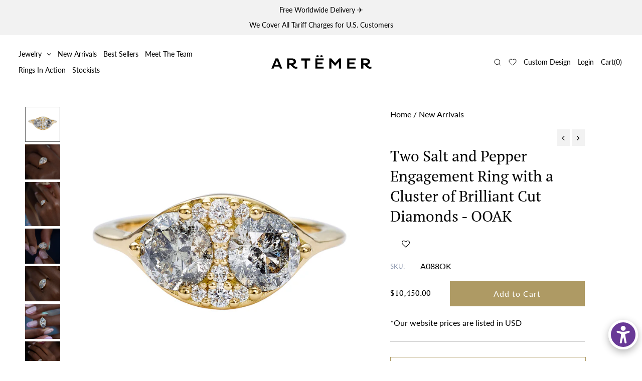

--- FILE ---
content_type: text/html; charset=utf-8
request_url: https://www.artemerstudio.com/collections/new-arrivals/products/two-pepper-engagement-ring-with-a-cluster-of-brilliant-cut-diamonds-ooak
body_size: 50746
content:
<!DOCTYPE html>
<!--[if lt IE 7 ]><html class="ie ie6" lang="en" dir="ltr"> <![endif]-->
<!--[if IE 7 ]><html class="ie ie7" lang="en" dir="ltr"> <![endif]-->
<!--[if IE 8 ]><html class="ie ie8" lang="en" dir="ltr"> <![endif]-->
<!--[if (gte IE 9)|!(IE)]><!--><html lang="en" class="no-js" dir="ltr"> <!--<![endif]-->
<head>

<meta name="p:domain_verify" content="94cbf09696afd14f0c45290b68f68d67"/>

  <meta charset="utf-8" />

  <!-- Add any tracking or verification meta content below this line -->
  <!-- Facebook or Google Analytics tracking should be placed in your Online store > Preferences and not your theme -->

  <!-- Meta content
================================================== -->

  <title>
    Two Salt and Pepper Engagement Ring with a Cluster of Brilliant Cut Di &ndash; ARTEMER
  </title>
  
  <meta name="description" content="The Two salt and pepper engagement ring with a cluster of brilliant cut diamonds skillfully mixes together two different colored diamonds. Featuring two OOAK salt and pepper brilliant cut diamonds, this ring takes this classic cut and incorporates it into a new composition. Next to the central peppered stones, a cluste" />
  
  <link rel="canonical" href="https://www.artemerstudio.com/products/two-pepper-engagement-ring-with-a-cluster-of-brilliant-cut-diamonds-ooak" />

  

<meta property="og:type" content="product">
<meta property="og:title" content="Two Salt and Pepper Engagement Ring with a Cluster of Brilliant Cut Diamonds - OOAK">
<meta property="og:url" content="https://www.artemerstudio.com/products/two-pepper-engagement-ring-with-a-cluster-of-brilliant-cut-diamonds-ooak">
<meta property="og:description" content="
The Two salt and pepper engagement ring with a cluster of brilliant cut diamonds skillfully mixes together two different colored diamonds. Featuring two OOAK salt and pepper brilliant cut diamonds, this ring takes this classic cut and incorporates it into a new composition. Next to the central peppered stones, a cluster of small brilliant cut diamonds completes the design.  18k gold | Two ~1ct S+P brilliant cut diamonds | Assortment of small brilliant cut diamondsSmall diamond parameters: VS clarity, color E-G, conflict free. Total S+P carat weight: ~2ctTotal white diamond carat weight: ~0.15ctBand width: 1.5mm">

<meta property="og:image" content="http://www.artemerstudio.com/cdn/shop/products/Two-Pepper-Engagement-Ring-with-a-Cluster-of-Brilliant-Cut-Diamonds-OOAK-closeup_grande.jpg?v=1631456308">
<meta property="og:image:secure_url" content="https://www.artemerstudio.com/cdn/shop/products/Two-Pepper-Engagement-Ring-with-a-Cluster-of-Brilliant-Cut-Diamonds-OOAK-closeup_grande.jpg?v=1631456308">

<meta property="og:image" content="http://www.artemerstudio.com/cdn/shop/products/Two-Pepper-Engagement-Ring-with-a-Cluster-of-Brilliant-Cut-Diamonds-OOAK-side-shot_grande.jpg?v=1631456308">
<meta property="og:image:secure_url" content="https://www.artemerstudio.com/cdn/shop/products/Two-Pepper-Engagement-Ring-with-a-Cluster-of-Brilliant-Cut-Diamonds-OOAK-side-shot_grande.jpg?v=1631456308">

<meta property="og:image" content="http://www.artemerstudio.com/cdn/shop/products/Two-Pepper-Engagement-Ring-with-a-Cluster-of-Brilliant-Cut-Diamonds-OOAK-sparking-artemer_grande.jpg?v=1631456308">
<meta property="og:image:secure_url" content="https://www.artemerstudio.com/cdn/shop/products/Two-Pepper-Engagement-Ring-with-a-Cluster-of-Brilliant-Cut-Diamonds-OOAK-sparking-artemer_grande.jpg?v=1631456308">

<meta property="og:price:amount" content="10,450.00">
<meta property="og:price:currency" content="USD">

<meta property="og:site_name" content="ARTEMER">



<meta name="twitter:card" content="summary">


<meta name="twitter:site" content="@">


<meta name="twitter:title" content="Two Salt and Pepper Engagement Ring with a Cluster of Brilliant Cut Diamonds - OOAK">
<meta name="twitter:description" content="
The Two salt and pepper engagement ring with a cluster of brilliant cut diamonds skillfully mixes together two different colored diamonds. Featuring two OOAK salt and pepper brilliant cut diamonds, t">
<meta name="twitter:image" content="https://www.artemerstudio.com/cdn/shop/products/Two-Pepper-Engagement-Ring-with-a-Cluster-of-Brilliant-Cut-Diamonds-OOAK-closeup_large.jpg?v=1631456308">
<meta name="twitter:image:width" content="480">
<meta name="twitter:image:height" content="480">


  
 <script type="application/ld+json">
   {
     "@context": "https://schema.org",
     "@type": "Product",
     "id": "two-pepper-engagement-ring-with-a-cluster-of-brilliant-cut-diamonds-ooak",
     "url": "//products/two-pepper-engagement-ring-with-a-cluster-of-brilliant-cut-diamonds-ooak",
     "image": "//www.artemerstudio.com/cdn/shop/products/Two-Pepper-Engagement-Ring-with-a-Cluster-of-Brilliant-Cut-Diamonds-OOAK-closeup_1024x.jpg?v=1631456308",
     "name": "Two Salt and Pepper Engagement Ring with a Cluster of Brilliant Cut Diamonds - OOAK",
     "brand": "ARTEMER",
     "description": "
The Two salt and pepper engagement ring with a cluster of brilliant cut diamonds skillfully mixes together two different colored diamonds. Featuring two OOAK salt and pepper brilliant cut diamonds, this ring takes this classic cut and incorporates it into a new composition. Next to the central peppered stones, a cluster of small brilliant cut diamonds completes the design.  18k gold | Two ~1ct S+P brilliant cut diamonds | Assortment of small brilliant cut diamondsSmall diamond parameters: VS clarity, color E-G, conflict free. Total S+P carat weight: ~2ctTotal white diamond carat weight: ~0.15ctBand width: 1.5mm","sku": "A088OK","offers": {
       "@type": "Offer",
       "price": "10450.00",
       "priceCurrency": "USD",
       "availability": "http://schema.org/InStock",
       "priceValidUntil": "2030-01-01",
       "url": "/products/two-pepper-engagement-ring-with-a-cluster-of-brilliant-cut-diamonds-ooak"
     }}
 </script>



  <!-- CSS
================================================== -->

  <link href="//www.artemerstudio.com/cdn/shop/t/103/assets/stylesheet.css?v=79321389756168631661765355858" rel="stylesheet" type="text/css" media="all" />
  <link href="//www.artemerstudio.com/cdn/shop/t/103/assets/font-awesome.css?v=98795270751561101151765354271" rel="stylesheet" type="text/css" media="all" />
  <link href="//www.artemerstudio.com/cdn/shop/t/103/assets/queries.css?v=16738554751373661241765354271" rel="stylesheet" type="text/css" media="all" />
<link href="//www.artemerstudio.com/cdn/shop/t/103/assets/custom.css?v=156376211272125225061765354271" rel="stylesheet" type="text/css" media="all" />

  


  <!-- JS
================================================== -->

  <script src="//ajax.googleapis.com/ajax/libs/jquery/2.2.4/jquery.min.js" type="text/javascript"></script>
  <script src="//www.artemerstudio.com/cdn/shop/t/103/assets/eventemitter3.min.js?v=27939738353326123541765354271" type="text/javascript"></script>

  <script src="//www.artemerstudio.com/cdn/shop/t/103/assets/theme.js?v=35886925648584077961765354271" type="text/javascript"></script>
  <script src="//www.artemerstudio.com/cdn/shopifycloud/storefront/assets/themes_support/option_selection-b017cd28.js" type="text/javascript"></script>
  <script src="//www.artemerstudio.com/cdn/shop/t/103/assets/jquery.fs.shifter.js?v=49917305197206640071765354271" type="text/javascript"></script>

  <meta name="viewport" content="width=device-width, initial-scale=1, maximum-scale=1, user-scalable=no">

  <!-- Favicons
================================================== -->

  <link rel="shortcut icon" href="//www.artemerstudio.com/cdn/shop/t/103/assets/favicon.png?v=89927485730778594471765354271">

  

  <script>window.performance && window.performance.mark && window.performance.mark('shopify.content_for_header.start');</script><meta name="google-site-verification" content="T3_G_5jgm-tV0mxarevwwemf4a63qK_k8zq5qJIyHCg">
<meta id="shopify-digital-wallet" name="shopify-digital-wallet" content="/6118345/digital_wallets/dialog">
<meta name="shopify-checkout-api-token" content="332bbc761a48d76b0809667cd739da9b">
<meta id="in-context-paypal-metadata" data-shop-id="6118345" data-venmo-supported="false" data-environment="production" data-locale="en_US" data-paypal-v4="true" data-currency="USD">
<link rel="alternate" type="application/json+oembed" href="https://www.artemerstudio.com/products/two-pepper-engagement-ring-with-a-cluster-of-brilliant-cut-diamonds-ooak.oembed">
<script async="async" src="/checkouts/internal/preloads.js?locale=en-US"></script>
<script id="shopify-features" type="application/json">{"accessToken":"332bbc761a48d76b0809667cd739da9b","betas":["rich-media-storefront-analytics"],"domain":"www.artemerstudio.com","predictiveSearch":true,"shopId":6118345,"locale":"en"}</script>
<script>var Shopify = Shopify || {};
Shopify.shop = "artemer.myshopify.com";
Shopify.locale = "en";
Shopify.currency = {"active":"USD","rate":"1.0"};
Shopify.country = "US";
Shopify.theme = {"name":"Theme 2025","id":147387023510,"schema_name":"LangShop Theme","schema_version":"2.5.6","theme_store_id":null,"role":"main"};
Shopify.theme.handle = "null";
Shopify.theme.style = {"id":null,"handle":null};
Shopify.cdnHost = "www.artemerstudio.com/cdn";
Shopify.routes = Shopify.routes || {};
Shopify.routes.root = "/";</script>
<script type="module">!function(o){(o.Shopify=o.Shopify||{}).modules=!0}(window);</script>
<script>!function(o){function n(){var o=[];function n(){o.push(Array.prototype.slice.apply(arguments))}return n.q=o,n}var t=o.Shopify=o.Shopify||{};t.loadFeatures=n(),t.autoloadFeatures=n()}(window);</script>
<script id="shop-js-analytics" type="application/json">{"pageType":"product"}</script>
<script defer="defer" async type="module" src="//www.artemerstudio.com/cdn/shopifycloud/shop-js/modules/v2/client.init-shop-cart-sync_C5BV16lS.en.esm.js"></script>
<script defer="defer" async type="module" src="//www.artemerstudio.com/cdn/shopifycloud/shop-js/modules/v2/chunk.common_CygWptCX.esm.js"></script>
<script type="module">
  await import("//www.artemerstudio.com/cdn/shopifycloud/shop-js/modules/v2/client.init-shop-cart-sync_C5BV16lS.en.esm.js");
await import("//www.artemerstudio.com/cdn/shopifycloud/shop-js/modules/v2/chunk.common_CygWptCX.esm.js");

  window.Shopify.SignInWithShop?.initShopCartSync?.({"fedCMEnabled":true,"windoidEnabled":true});

</script>
<script>(function() {
  var isLoaded = false;
  function asyncLoad() {
    if (isLoaded) return;
    isLoaded = true;
    var urls = ["https:\/\/assets.smartwishlist.webmarked.net\/static\/v6\/smartwishlist.js?shop=artemer.myshopify.com","https:\/\/chimpstatic.com\/mcjs-connected\/js\/users\/9936f87ce25903b1d1123cc61\/a57aa2b84cf784f454c0ba9c7.js?shop=artemer.myshopify.com","https:\/\/statics2.kudobuzz.com\/widgets\/widgetloader.js?uid=109004724abf1d5deaabb6f8ee8253a110bff88e85946101e27014c92aef04f1ed925babf765d0e90c8097779806620551\u0026shop=artemer.myshopify.com","https:\/\/extsfy.carbon.click\/packs\/shopify_script.js?shop=artemer.myshopify.com","https:\/\/shopify.shopthelook.app\/shopthelook.js?shop=artemer.myshopify.com","https:\/\/cdn.cartcoders.com\/shop_js\/6118345.js?shop=artemer.myshopify.com"];
    for (var i = 0; i < urls.length; i++) {
      var s = document.createElement('script');
      s.type = 'text/javascript';
      s.async = true;
      s.src = urls[i];
      var x = document.getElementsByTagName('script')[0];
      x.parentNode.insertBefore(s, x);
    }
  };
  if(window.attachEvent) {
    window.attachEvent('onload', asyncLoad);
  } else {
    window.addEventListener('load', asyncLoad, false);
  }
})();</script>
<script id="__st">var __st={"a":6118345,"offset":7200,"reqid":"ef932579-156a-4860-b1c1-384c8cc48b7e-1768836899","pageurl":"www.artemerstudio.com\/collections\/new-arrivals\/products\/two-pepper-engagement-ring-with-a-cluster-of-brilliant-cut-diamonds-ooak","u":"402eb159b98b","p":"product","rtyp":"product","rid":7092097515670};</script>
<script>window.ShopifyPaypalV4VisibilityTracking = true;</script>
<script id="captcha-bootstrap">!function(){'use strict';const t='contact',e='account',n='new_comment',o=[[t,t],['blogs',n],['comments',n],[t,'customer']],c=[[e,'customer_login'],[e,'guest_login'],[e,'recover_customer_password'],[e,'create_customer']],r=t=>t.map((([t,e])=>`form[action*='/${t}']:not([data-nocaptcha='true']) input[name='form_type'][value='${e}']`)).join(','),a=t=>()=>t?[...document.querySelectorAll(t)].map((t=>t.form)):[];function s(){const t=[...o],e=r(t);return a(e)}const i='password',u='form_key',d=['recaptcha-v3-token','g-recaptcha-response','h-captcha-response',i],f=()=>{try{return window.sessionStorage}catch{return}},m='__shopify_v',_=t=>t.elements[u];function p(t,e,n=!1){try{const o=window.sessionStorage,c=JSON.parse(o.getItem(e)),{data:r}=function(t){const{data:e,action:n}=t;return t[m]||n?{data:e,action:n}:{data:t,action:n}}(c);for(const[e,n]of Object.entries(r))t.elements[e]&&(t.elements[e].value=n);n&&o.removeItem(e)}catch(o){console.error('form repopulation failed',{error:o})}}const l='form_type',E='cptcha';function T(t){t.dataset[E]=!0}const w=window,h=w.document,L='Shopify',v='ce_forms',y='captcha';let A=!1;((t,e)=>{const n=(g='f06e6c50-85a8-45c8-87d0-21a2b65856fe',I='https://cdn.shopify.com/shopifycloud/storefront-forms-hcaptcha/ce_storefront_forms_captcha_hcaptcha.v1.5.2.iife.js',D={infoText:'Protected by hCaptcha',privacyText:'Privacy',termsText:'Terms'},(t,e,n)=>{const o=w[L][v],c=o.bindForm;if(c)return c(t,g,e,D).then(n);var r;o.q.push([[t,g,e,D],n]),r=I,A||(h.body.append(Object.assign(h.createElement('script'),{id:'captcha-provider',async:!0,src:r})),A=!0)});var g,I,D;w[L]=w[L]||{},w[L][v]=w[L][v]||{},w[L][v].q=[],w[L][y]=w[L][y]||{},w[L][y].protect=function(t,e){n(t,void 0,e),T(t)},Object.freeze(w[L][y]),function(t,e,n,w,h,L){const[v,y,A,g]=function(t,e,n){const i=e?o:[],u=t?c:[],d=[...i,...u],f=r(d),m=r(i),_=r(d.filter((([t,e])=>n.includes(e))));return[a(f),a(m),a(_),s()]}(w,h,L),I=t=>{const e=t.target;return e instanceof HTMLFormElement?e:e&&e.form},D=t=>v().includes(t);t.addEventListener('submit',(t=>{const e=I(t);if(!e)return;const n=D(e)&&!e.dataset.hcaptchaBound&&!e.dataset.recaptchaBound,o=_(e),c=g().includes(e)&&(!o||!o.value);(n||c)&&t.preventDefault(),c&&!n&&(function(t){try{if(!f())return;!function(t){const e=f();if(!e)return;const n=_(t);if(!n)return;const o=n.value;o&&e.removeItem(o)}(t);const e=Array.from(Array(32),(()=>Math.random().toString(36)[2])).join('');!function(t,e){_(t)||t.append(Object.assign(document.createElement('input'),{type:'hidden',name:u})),t.elements[u].value=e}(t,e),function(t,e){const n=f();if(!n)return;const o=[...t.querySelectorAll(`input[type='${i}']`)].map((({name:t})=>t)),c=[...d,...o],r={};for(const[a,s]of new FormData(t).entries())c.includes(a)||(r[a]=s);n.setItem(e,JSON.stringify({[m]:1,action:t.action,data:r}))}(t,e)}catch(e){console.error('failed to persist form',e)}}(e),e.submit())}));const S=(t,e)=>{t&&!t.dataset[E]&&(n(t,e.some((e=>e===t))),T(t))};for(const o of['focusin','change'])t.addEventListener(o,(t=>{const e=I(t);D(e)&&S(e,y())}));const B=e.get('form_key'),M=e.get(l),P=B&&M;t.addEventListener('DOMContentLoaded',(()=>{const t=y();if(P)for(const e of t)e.elements[l].value===M&&p(e,B);[...new Set([...A(),...v().filter((t=>'true'===t.dataset.shopifyCaptcha))])].forEach((e=>S(e,t)))}))}(h,new URLSearchParams(w.location.search),n,t,e,['guest_login'])})(!0,!0)}();</script>
<script integrity="sha256-4kQ18oKyAcykRKYeNunJcIwy7WH5gtpwJnB7kiuLZ1E=" data-source-attribution="shopify.loadfeatures" defer="defer" src="//www.artemerstudio.com/cdn/shopifycloud/storefront/assets/storefront/load_feature-a0a9edcb.js" crossorigin="anonymous"></script>
<script data-source-attribution="shopify.dynamic_checkout.dynamic.init">var Shopify=Shopify||{};Shopify.PaymentButton=Shopify.PaymentButton||{isStorefrontPortableWallets:!0,init:function(){window.Shopify.PaymentButton.init=function(){};var t=document.createElement("script");t.src="https://www.artemerstudio.com/cdn/shopifycloud/portable-wallets/latest/portable-wallets.en.js",t.type="module",document.head.appendChild(t)}};
</script>
<script data-source-attribution="shopify.dynamic_checkout.buyer_consent">
  function portableWalletsHideBuyerConsent(e){var t=document.getElementById("shopify-buyer-consent"),n=document.getElementById("shopify-subscription-policy-button");t&&n&&(t.classList.add("hidden"),t.setAttribute("aria-hidden","true"),n.removeEventListener("click",e))}function portableWalletsShowBuyerConsent(e){var t=document.getElementById("shopify-buyer-consent"),n=document.getElementById("shopify-subscription-policy-button");t&&n&&(t.classList.remove("hidden"),t.removeAttribute("aria-hidden"),n.addEventListener("click",e))}window.Shopify?.PaymentButton&&(window.Shopify.PaymentButton.hideBuyerConsent=portableWalletsHideBuyerConsent,window.Shopify.PaymentButton.showBuyerConsent=portableWalletsShowBuyerConsent);
</script>
<script data-source-attribution="shopify.dynamic_checkout.cart.bootstrap">document.addEventListener("DOMContentLoaded",(function(){function t(){return document.querySelector("shopify-accelerated-checkout-cart, shopify-accelerated-checkout")}if(t())Shopify.PaymentButton.init();else{new MutationObserver((function(e,n){t()&&(Shopify.PaymentButton.init(),n.disconnect())})).observe(document.body,{childList:!0,subtree:!0})}}));
</script>
<link id="shopify-accelerated-checkout-styles" rel="stylesheet" media="screen" href="https://www.artemerstudio.com/cdn/shopifycloud/portable-wallets/latest/accelerated-checkout-backwards-compat.css" crossorigin="anonymous">
<style id="shopify-accelerated-checkout-cart">
        #shopify-buyer-consent {
  margin-top: 1em;
  display: inline-block;
  width: 100%;
}

#shopify-buyer-consent.hidden {
  display: none;
}

#shopify-subscription-policy-button {
  background: none;
  border: none;
  padding: 0;
  text-decoration: underline;
  font-size: inherit;
  cursor: pointer;
}

#shopify-subscription-policy-button::before {
  box-shadow: none;
}

      </style>
<script id="sections-script" data-sections="product-recommendations" defer="defer" src="//www.artemerstudio.com/cdn/shop/t/103/compiled_assets/scripts.js?v=30155"></script>
<script>window.performance && window.performance.mark && window.performance.mark('shopify.content_for_header.end');</script>

<script>
    window.BOLD = window.BOLD || {};
        window.BOLD.options = window.BOLD.options || {};
        window.BOLD.options.settings = window.BOLD.options.settings || {};
        window.BOLD.options.settings.v1_variant_mode = window.BOLD.options.settings.v1_variant_mode || true;
        window.BOLD.options.settings.hybrid_fix_auto_insert_inputs =
        window.BOLD.options.settings.hybrid_fix_auto_insert_inputs || true;
</script>

<script>window.BOLD = window.BOLD || {};
    window.BOLD.common = window.BOLD.common || {};
    window.BOLD.common.Shopify = window.BOLD.common.Shopify || {};
    window.BOLD.common.Shopify.shop = {
      domain: 'www.artemerstudio.com',
      permanent_domain: 'artemer.myshopify.com',
      url: 'https://www.artemerstudio.com',
      secure_url: 'https://www.artemerstudio.com',
      money_format: "${{amount}}",
      currency: "USD"
    };
    window.BOLD.common.Shopify.customer = {
      id: null,
      tags: null,
    };
    window.BOLD.common.Shopify.cart = {"note":null,"attributes":{},"original_total_price":0,"total_price":0,"total_discount":0,"total_weight":0.0,"item_count":0,"items":[],"requires_shipping":false,"currency":"USD","items_subtotal_price":0,"cart_level_discount_applications":[],"checkout_charge_amount":0};
    window.BOLD.common.template = 'product';window.BOLD.common.Shopify.formatMoney = function(money, format) {
        function n(t, e) {
            return "undefined" == typeof t ? e : t
        }
        function r(t, e, r, i) {
            if (e = n(e, 2),
                r = n(r, ","),
                i = n(i, "."),
            isNaN(t) || null == t)
                return 0;
            t = (t / 100).toFixed(e);
            var o = t.split(".")
                , a = o[0].replace(/(\d)(?=(\d\d\d)+(?!\d))/g, "$1" + r)
                , s = o[1] ? i + o[1] : "";
            return a + s
        }
        "string" == typeof money && (money = money.replace(".", ""));
        var i = ""
            , o = /\{\{\s*(\w+)\s*\}\}/
            , a = format || window.BOLD.common.Shopify.shop.money_format || window.Shopify.money_format || "$ {{ amount }}";
        switch (a.match(o)[1]) {
            case "amount":
                i = r(money, 2, ",", ".");
                break;
            case "amount_no_decimals":
                i = r(money, 0, ",", ".");
                break;
            case "amount_with_comma_separator":
                i = r(money, 2, ".", ",");
                break;
            case "amount_no_decimals_with_comma_separator":
                i = r(money, 0, ".", ",");
                break;
            case "amount_with_space_separator":
                i = r(money, 2, " ", ",");
                break;
            case "amount_no_decimals_with_space_separator":
                i = r(money, 0, " ", ",");
                break;
            case "amount_with_apostrophe_separator":
                i = r(money, 2, "'", ".");
                break;
        }
        return a.replace(o, i);
    };
    window.BOLD.common.Shopify.saveProduct = function (handle, product) {
      if (typeof handle === 'string' && typeof window.BOLD.common.Shopify.products[handle] === 'undefined') {
        if (typeof product === 'number') {
          window.BOLD.common.Shopify.handles[product] = handle;
          product = { id: product };
        }
        window.BOLD.common.Shopify.products[handle] = product;
      }
    };
    window.BOLD.common.Shopify.saveVariant = function (variant_id, variant) {
      if (typeof variant_id === 'number' && typeof window.BOLD.common.Shopify.variants[variant_id] === 'undefined') {
        window.BOLD.common.Shopify.variants[variant_id] = variant;
      }
    };window.BOLD.common.Shopify.products = window.BOLD.common.Shopify.products || {};
    window.BOLD.common.Shopify.variants = window.BOLD.common.Shopify.variants || {};
    window.BOLD.common.Shopify.handles = window.BOLD.common.Shopify.handles || {};window.BOLD.common.Shopify.handle = "two-pepper-engagement-ring-with-a-cluster-of-brilliant-cut-diamonds-ooak"
window.BOLD.common.Shopify.saveProduct("two-pepper-engagement-ring-with-a-cluster-of-brilliant-cut-diamonds-ooak", 7092097515670);window.BOLD.common.Shopify.saveVariant(40736850280598, { product_id: 7092097515670, product_handle: "two-pepper-engagement-ring-with-a-cluster-of-brilliant-cut-diamonds-ooak", price: 1045000, group_id: '', csp_metafield: {}});window.BOLD.apps_installed = {"Product Options":2} || {};window.BOLD.common.Shopify.saveProduct("bombe-pink-diamond-pinky-ring", 8549433311382);window.BOLD.common.Shopify.saveVariant(45853779460246, { product_id: 8549433311382, product_handle: "bombe-pink-diamond-pinky-ring", price: 1200000, group_id: '', csp_metafield: {}});window.BOLD.common.Shopify.saveProduct("ladybug-ruby-teal-sapphire-stud-earrings", 8549432557718);window.BOLD.common.Shopify.saveVariant(45853773758614, { product_id: 8549432557718, product_handle: "ladybug-ruby-teal-sapphire-stud-earrings", price: 250000, group_id: '', csp_metafield: {}});window.BOLD.common.Shopify.saveProduct("seed-pearl-chevron-gold-band", 8549432459414);window.BOLD.common.Shopify.saveVariant(45860003414166, { product_id: 8549432459414, product_handle: "seed-pearl-chevron-gold-band", price: 270000, group_id: '', csp_metafield: {}});window.BOLD.common.Shopify.saveVariant(45860003446934, { product_id: 8549432459414, product_handle: "seed-pearl-chevron-gold-band", price: 270000, group_id: '', csp_metafield: {}});window.BOLD.common.Shopify.saveVariant(45860003479702, { product_id: 8549432459414, product_handle: "seed-pearl-chevron-gold-band", price: 270000, group_id: '', csp_metafield: {}});window.BOLD.common.Shopify.saveVariant(45860004102294, { product_id: 8549432459414, product_handle: "seed-pearl-chevron-gold-band", price: 250000, group_id: '', csp_metafield: {}});window.BOLD.common.Shopify.saveVariant(45860004135062, { product_id: 8549432459414, product_handle: "seed-pearl-chevron-gold-band", price: 250000, group_id: '', csp_metafield: {}});window.BOLD.common.Shopify.saveVariant(45860004167830, { product_id: 8549432459414, product_handle: "seed-pearl-chevron-gold-band", price: 250000, group_id: '', csp_metafield: {}});window.BOLD.common.Shopify.saveProduct("black-white-pave-diamond-plaid-fan-earrings", 8546040807574);window.BOLD.common.Shopify.saveVariant(45836722241686, { product_id: 8546040807574, product_handle: "black-white-pave-diamond-plaid-fan-earrings", price: 800000, group_id: '', csp_metafield: {}});window.BOLD.common.Shopify.saveProduct("lattice-invisible-set-diamond-pendant-necklace", 8546040774806);window.BOLD.common.Shopify.saveVariant(45836722143382, { product_id: 8546040774806, product_handle: "lattice-invisible-set-diamond-pendant-necklace", price: 750000, group_id: '', csp_metafield: {}});window.BOLD.common.Shopify.saveProduct("platinum-grid-wide-wedding-band", 8546040709270);window.BOLD.common.Shopify.saveVariant(45836721225878, { product_id: 8546040709270, product_handle: "platinum-grid-wide-wedding-band", price: 185000, group_id: '', csp_metafield: {}});window.BOLD.common.Shopify.saveProduct("violet-sapphire-halo-engagement-ring", 8533955248278);window.BOLD.common.Shopify.saveVariant(45799445233814, { product_id: 8533955248278, product_handle: "violet-sapphire-halo-engagement-ring", price: 800000, group_id: '', csp_metafield: {}});window.BOLD.common.Shopify.saveProduct("veridian-emerald-cut-parti-sapphire-diamond-ring", 8533955182742);window.BOLD.common.Shopify.saveVariant(45799445037206, { product_id: 8533955182742, product_handle: "veridian-emerald-cut-parti-sapphire-diamond-ring", price: 1100000, group_id: '', csp_metafield: {}});window.BOLD.common.Shopify.saveProduct("zeppelin-vivid-purple-sapphire-diamond-engagement-ring", 8533955117206);window.BOLD.common.Shopify.saveVariant(45799444971670, { product_id: 8533955117206, product_handle: "zeppelin-vivid-purple-sapphire-diamond-engagement-ring", price: 1200000, group_id: '', csp_metafield: {}});window.BOLD.common.Shopify.saveProduct("mulberry-spinel-baguette-diamond-ring-in-18k-gold", 8527415476374);window.BOLD.common.Shopify.saveVariant(45772579995798, { product_id: 8527415476374, product_handle: "mulberry-spinel-baguette-diamond-ring-in-18k-gold", price: 480000, group_id: '', csp_metafield: {}});window.BOLD.common.Shopify.saveProduct("dawn-parti-sapphire-diamond-halo-engagement-ring", 8526982185110);window.BOLD.common.Shopify.saveVariant(45771121721494, { product_id: 8526982185110, product_handle: "dawn-parti-sapphire-diamond-halo-engagement-ring", price: 780000, group_id: '', csp_metafield: {}});window.BOLD.common.Shopify.saveProduct("fancy-light-pink-diamond-halo-engagement-ring-1", 8526974943382);window.BOLD.common.Shopify.saveVariant(45771112841366, { product_id: 8526974943382, product_handle: "fancy-light-pink-diamond-halo-engagement-ring-1", price: 2000000, group_id: '', csp_metafield: {}});window.BOLD.common.Shopify.saveProduct("delicate-diamond-pave-wedding-band-in-18k-gold", 8494649770134);window.BOLD.common.Shopify.saveVariant(45629554327702, { product_id: 8494649770134, product_handle: "delicate-diamond-pave-wedding-band-in-18k-gold", price: 130000, group_id: '', csp_metafield: {}});window.BOLD.common.Shopify.saveProduct("teal-sapphire-modern-stacking-ring", 8494536294550);window.BOLD.common.Shopify.saveVariant(45629256695958, { product_id: 8494536294550, product_handle: "teal-sapphire-modern-stacking-ring", price: 150000, group_id: '', csp_metafield: {}});window.BOLD.common.Shopify.saveProduct("slim-paraiba-tourmaline-curved-stacking-ring", 8494497497238);window.BOLD.common.Shopify.saveVariant(45629083287702, { product_id: 8494497497238, product_handle: "slim-paraiba-tourmaline-curved-stacking-ring", price: 150000, group_id: '', csp_metafield: {}});window.BOLD.common.Shopify.saveProduct("halcyon-signet-ring-with-sapphires-diamonds", 8484705075350);window.BOLD.common.Shopify.saveVariant(45591777738902, { product_id: 8484705075350, product_handle: "halcyon-signet-ring-with-sapphires-diamonds", price: 700000, group_id: '', csp_metafield: {}});window.BOLD.common.Shopify.saveProduct("flux-color-change-mint-garnet-gold-wave-ring", 8484700389526);window.BOLD.common.Shopify.saveVariant(45591728062614, { product_id: 8484700389526, product_handle: "flux-color-change-mint-garnet-gold-wave-ring", price: 280000, group_id: '', csp_metafield: {}});window.BOLD.common.Shopify.saveProduct("glacier-light-blue-moissanite-solitaire-ring", 8475219656854);window.BOLD.common.Shopify.saveVariant(45555164479638, { product_id: 8475219656854, product_handle: "glacier-light-blue-moissanite-solitaire-ring", price: 340000, group_id: '', csp_metafield: {}});window.BOLD.common.Shopify.saveProduct("geometric-baguette-cut-diamond-ring-set", 8473345294486);window.BOLD.common.Shopify.saveVariant(45544488042646, { product_id: 8473345294486, product_handle: "geometric-baguette-cut-diamond-ring-set", price: 1080000, group_id: '', csp_metafield: {}});window.BOLD.common.Shopify.saveProduct("floe-modern-engagement-ring-set-with-paraiba-gold-bands", 8473265307798);window.BOLD.common.Shopify.saveVariant(45544240414870, { product_id: 8473265307798, product_handle: "floe-modern-engagement-ring-set-with-paraiba-gold-bands", price: 2590000, group_id: '', csp_metafield: {}});window.BOLD.common.Shopify.saveProduct("arc-baguette-diamond-tiara-ring", 8473156681878);window.BOLD.common.Shopify.saveVariant(45544455241878, { product_id: 8473156681878, product_handle: "arc-baguette-diamond-tiara-ring", price: 520000, group_id: '', csp_metafield: {}});window.BOLD.common.Shopify.saveVariant(45544455274646, { product_id: 8473156681878, product_handle: "arc-baguette-diamond-tiara-ring", price: 750000, group_id: '', csp_metafield: {}});window.BOLD.common.Shopify.saveProduct("hathi-old-european-cut-diamond-padparadscha-sapphire-engagement-ring", 8465531011222);window.BOLD.common.Shopify.saveVariant(45458580177046, { product_id: 8465531011222, product_handle: "hathi-old-european-cut-diamond-padparadscha-sapphire-engagement-ring", price: 1650000, group_id: '', csp_metafield: {}});window.BOLD.common.Shopify.saveProduct("vetiver-fancy-color-pear-diamond-engagement-ring", 8465486020758);window.BOLD.common.Shopify.saveVariant(45454780465302, { product_id: 8465486020758, product_handle: "vetiver-fancy-color-pear-diamond-engagement-ring", price: 1200000, group_id: '', csp_metafield: {}});window.BOLD.common.Shopify.saveProduct("flowers-of-evil-pink-rhodolite-garnet-diamond-ring", 8465476747414);window.BOLD.common.Shopify.saveVariant(45453991805078, { product_id: 8465476747414, product_handle: "flowers-of-evil-pink-rhodolite-garnet-diamond-ring", price: 550000, group_id: '', csp_metafield: {}});window.BOLD.common.Shopify.saveProduct("oceania-brilliant-diamond-gold-ring", 8460766609558);window.BOLD.common.Shopify.saveVariant(45243001929878, { product_id: 8460766609558, product_handle: "oceania-brilliant-diamond-gold-ring", price: 530000, group_id: '', csp_metafield: {}});window.BOLD.common.Shopify.saveProduct("embrace-toi-et-moi-ring-with-baguette-diamonds", 8460747669654);window.BOLD.common.Shopify.saveVariant(45242969751702, { product_id: 8460747669654, product_handle: "embrace-toi-et-moi-ring-with-baguette-diamonds", price: 530000, group_id: '', csp_metafield: {}});window.BOLD.common.Shopify.saveProduct("heartbeat-engagement-ring-with-diamond-triangles", 8460630425750);window.BOLD.common.Shopify.saveVariant(45242729169046, { product_id: 8460630425750, product_handle: "heartbeat-engagement-ring-with-diamond-triangles", price: 530000, group_id: '', csp_metafield: {}});window.BOLD.common.Shopify.saveProduct("piet-fancy-emerald-cut-diamond-ring-with-teal-white-diamond-halo", 8456230535318);window.BOLD.common.Shopify.saveVariant(45229190676630, { product_id: 8456230535318, product_handle: "piet-fancy-emerald-cut-diamond-ring-with-teal-white-diamond-halo", price: 1200000, group_id: '', csp_metafield: {}});window.BOLD.common.Shopify.saveProduct("aurora-lozenge-cut-parti-sapphire-diamond-ring", 8456156643478);window.BOLD.common.Shopify.saveVariant(45228565561494, { product_id: 8456156643478, product_handle: "aurora-lozenge-cut-parti-sapphire-diamond-ring", price: 840000, group_id: '', csp_metafield: {}});window.BOLD.common.Shopify.saveProduct("curved-engraved-sun-stacking-ring", 8447361974422);window.BOLD.common.Shopify.saveVariant(45197011419286, { product_id: 8447361974422, product_handle: "curved-engraved-sun-stacking-ring", price: 130000, group_id: '', csp_metafield: {}});window.BOLD.common.Shopify.saveVariant(45197011452054, { product_id: 8447361974422, product_handle: "curved-engraved-sun-stacking-ring", price: 130000, group_id: '', csp_metafield: {}});window.BOLD.common.Shopify.saveProduct("sunbeam-minimalist-18k-gold-ball-earrings", 8447345557654);window.BOLD.common.Shopify.saveVariant(45196999131286, { product_id: 8447345557654, product_handle: "sunbeam-minimalist-18k-gold-ball-earrings", price: 60000, group_id: '', csp_metafield: {}});window.BOLD.common.Shopify.saveVariant(45196999164054, { product_id: 8447345557654, product_handle: "sunbeam-minimalist-18k-gold-ball-earrings", price: 100000, group_id: '', csp_metafield: {}});window.BOLD.common.Shopify.saveProduct("gold-embroidery-pattern-band-with-roosters-rubies", 8446964236438);window.BOLD.common.Shopify.saveVariant(45195401101462, { product_id: 8446964236438, product_handle: "gold-embroidery-pattern-band-with-roosters-rubies", price: 210000, group_id: '', csp_metafield: {}});window.BOLD.common.Shopify.saveProduct("blue-mist-east-west-oval-milky-sapphire-ring", 8442392379542);window.BOLD.common.Shopify.saveVariant(45171603931286, { product_id: 8442392379542, product_handle: "blue-mist-east-west-oval-milky-sapphire-ring", price: 500000, group_id: '', csp_metafield: {}});window.BOLD.common.Shopify.saveProduct("interstellar-5ct-moissanite-engagement-ring-in-elongated-pear-shape", 8442376945814);window.BOLD.common.Shopify.saveVariant(45171540197526, { product_id: 8442376945814, product_handle: "interstellar-5ct-moissanite-engagement-ring-in-elongated-pear-shape", price: 600000, group_id: '', csp_metafield: {}});window.BOLD.common.Shopify.saveProduct("skyline-art-deco-engagement-ring-with-baguette-diamonds", 8442346373270);window.BOLD.common.Shopify.saveVariant(45171411124374, { product_id: 8442346373270, product_handle: "skyline-art-deco-engagement-ring-with-baguette-diamonds", price: 450000, group_id: '', csp_metafield: {}});window.BOLD.common.Shopify.saveProduct("art-deco-lilac-baguette-sapphire-ring-set", 8440074764438);window.BOLD.common.Shopify.saveVariant(45159700922518, { product_id: 8440074764438, product_handle: "art-deco-lilac-baguette-sapphire-ring-set", price: 600000, group_id: '', csp_metafield: {}});window.BOLD.common.Shopify.saveProduct("emerald-black-baguette-diamond-art-deco-wedding-ring-set", 8440072667286);window.BOLD.common.Shopify.saveVariant(45159695384726, { product_id: 8440072667286, product_handle: "emerald-black-baguette-diamond-art-deco-wedding-ring-set", price: 1060000, group_id: '', csp_metafield: {}});window.BOLD.common.Shopify.saveVariant(45159695417494, { product_id: 8440072667286, product_handle: "emerald-black-baguette-diamond-art-deco-wedding-ring-set", price: 840000, group_id: '', csp_metafield: {}});window.BOLD.common.Shopify.saveProduct("art-deco-teal-baguette-sapphire-ring-set", 8440069456022);window.BOLD.common.Shopify.saveVariant(45159678574742, { product_id: 8440069456022, product_handle: "art-deco-teal-baguette-sapphire-ring-set", price: 600000, group_id: '', csp_metafield: {}});window.BOLD.common.Shopify.saveProduct("color-block-ring-set-with-sapphires-diamonds-in-18k-gold", 8433021943958);window.BOLD.common.Shopify.saveVariant(45129216819350, { product_id: 8433021943958, product_handle: "color-block-ring-set-with-sapphires-diamonds-in-18k-gold", price: 510000, group_id: '', csp_metafield: {}});window.BOLD.common.Shopify.saveProduct("asteria-9ct-solitaire-galaxy-diamond-engagement-ring", 8433019682966);window.BOLD.common.Shopify.saveVariant(45129208397974, { product_id: 8433019682966, product_handle: "asteria-9ct-solitaire-galaxy-diamond-engagement-ring", price: 3000000, group_id: '', csp_metafield: {}});window.BOLD.common.Shopify.saveProduct("color-block-ring-with-sapphires-diamonds-in-18k-gold", 8431982739606);window.BOLD.common.Shopify.saveVariant(45124700930198, { product_id: 8431982739606, product_handle: "color-block-ring-with-sapphires-diamonds-in-18k-gold", price: 380000, group_id: '', csp_metafield: {}});window.BOLD.common.Shopify.saveProduct("two-of-hearts-diamond-necklace", 8431982248086);window.BOLD.common.Shopify.saveVariant(45124697882774, { product_id: 8431982248086, product_handle: "two-of-hearts-diamond-necklace", price: 320000, group_id: '', csp_metafield: {}});window.BOLD.common.Shopify.saveProduct("cotton-candy-multicolor-sapphire-fan-earrings", 8431968616598);window.BOLD.common.Shopify.saveVariant(45124627398806, { product_id: 8431968616598, product_handle: "cotton-candy-multicolor-sapphire-fan-earrings", price: 800000, group_id: '', csp_metafield: {}});window.BOLD.common.Shopify.saveProduct("sweet-apple-birthstone-pendant-necklace-with-diamonds", 8431689793686);window.BOLD.common.Shopify.saveVariant(45124136861846, { product_id: 8431689793686, product_handle: "sweet-apple-birthstone-pendant-necklace-with-diamonds", price: 270000, group_id: '', csp_metafield: {}});window.BOLD.common.Shopify.saveVariant(45124137517206, { product_id: 8431689793686, product_handle: "sweet-apple-birthstone-pendant-necklace-with-diamonds", price: 270000, group_id: '', csp_metafield: {}});window.BOLD.common.Shopify.saveVariant(45124140007574, { product_id: 8431689793686, product_handle: "sweet-apple-birthstone-pendant-necklace-with-diamonds", price: 270000, group_id: '', csp_metafield: {}});window.BOLD.common.Shopify.saveVariant(45124140040342, { product_id: 8431689793686, product_handle: "sweet-apple-birthstone-pendant-necklace-with-diamonds", price: 285000, group_id: '', csp_metafield: {}});window.BOLD.common.Shopify.saveVariant(45124140073110, { product_id: 8431689793686, product_handle: "sweet-apple-birthstone-pendant-necklace-with-diamonds", price: 285000, group_id: '', csp_metafield: {}});window.BOLD.common.Shopify.saveVariant(45124140105878, { product_id: 8431689793686, product_handle: "sweet-apple-birthstone-pendant-necklace-with-diamonds", price: 270000, group_id: '', csp_metafield: {}});window.BOLD.common.Shopify.saveVariant(45124140138646, { product_id: 8431689793686, product_handle: "sweet-apple-birthstone-pendant-necklace-with-diamonds", price: 285000, group_id: '', csp_metafield: {}});window.BOLD.common.Shopify.saveVariant(45124140171414, { product_id: 8431689793686, product_handle: "sweet-apple-birthstone-pendant-necklace-with-diamonds", price: 270000, group_id: '', csp_metafield: {}});window.BOLD.common.Shopify.saveVariant(45124140204182, { product_id: 8431689793686, product_handle: "sweet-apple-birthstone-pendant-necklace-with-diamonds", price: 280000, group_id: '', csp_metafield: {}});window.BOLD.common.Shopify.saveVariant(45124140236950, { product_id: 8431689793686, product_handle: "sweet-apple-birthstone-pendant-necklace-with-diamonds", price: 270000, group_id: '', csp_metafield: {}});window.BOLD.common.Shopify.saveVariant(45124140269718, { product_id: 8431689793686, product_handle: "sweet-apple-birthstone-pendant-necklace-with-diamonds", price: 270000, group_id: '', csp_metafield: {}});window.BOLD.common.Shopify.saveVariant(45124140302486, { product_id: 8431689793686, product_handle: "sweet-apple-birthstone-pendant-necklace-with-diamonds", price: 280000, group_id: '', csp_metafield: {}});window.BOLD.common.Shopify.saveProduct("step-cut-pear-shape-diamond-solitaire-ring", 8411514536086);window.BOLD.common.Shopify.saveVariant(45057893990550, { product_id: 8411514536086, product_handle: "step-cut-pear-shape-diamond-solitaire-ring", price: 1600000, group_id: '', csp_metafield: {}});window.BOLD.common.Shopify.saveProduct("juniper-3ct-fancy-color-cushion-cut-diamond-engagement-ring", 8411512963222);window.BOLD.common.Shopify.saveVariant(45057887862934, { product_id: 8411512963222, product_handle: "juniper-3ct-fancy-color-cushion-cut-diamond-engagement-ring", price: 1800000, group_id: '', csp_metafield: {}});window.BOLD.common.Shopify.saveProduct("longitude-18k-gold-marquise-solitaire-engagement-ring", 8411508146326);window.BOLD.common.Shopify.saveVariant(45057848115350, { product_id: 8411508146326, product_handle: "longitude-18k-gold-marquise-solitaire-engagement-ring", price: 1400000, group_id: '', csp_metafield: {}});window.BOLD.common.Shopify.saveProduct("the-observatory-green-parti-sapphire-deco-statement-ring", 8395268358294);window.BOLD.common.Shopify.saveVariant(44984142102678, { product_id: 8395268358294, product_handle: "the-observatory-green-parti-sapphire-deco-statement-ring", price: 1200000, group_id: '', csp_metafield: {}});window.BOLD.common.Shopify.saveProduct("navette-marquise-diamond-halo-ring-with-pave-detailing", 8395268063382);window.BOLD.common.Shopify.saveVariant(44984141545622, { product_id: 8395268063382, product_handle: "navette-marquise-diamond-halo-ring-with-pave-detailing", price: 850000, group_id: '', csp_metafield: {}});window.BOLD.common.Shopify.saveProduct("lattice-baguette-carre-diamond-signet-ring", 8395263377558);window.BOLD.common.Shopify.saveVariant(44984135188630, { product_id: 8395263377558, product_handle: "lattice-baguette-carre-diamond-signet-ring", price: 750000, group_id: '', csp_metafield: {}});window.BOLD.common.Shopify.metafields = window.BOLD.common.Shopify.metafields || {};window.BOLD.common.Shopify.metafields["bold_rp"] = {};window.BOLD.common.Shopify.metafields["bold_csp_defaults"] = {};window.BOLD.common.cacheParams = window.BOLD.common.cacheParams || {};
    window.BOLD.common.cacheParams.options = 1668010518;
</script>

<script>
    window.BOLD.common.cacheParams.options = 1768458215;
</script>
<link href="//www.artemerstudio.com/cdn/shop/t/103/assets/bold-options.css?v=99292393030350471781765354271" rel="stylesheet" type="text/css" media="all" />
<script defer src="https://options.shopapps.site/js/options.js"></script>
<link href="//www.artemerstudio.com/cdn/shop/t/103/assets/bold.css?v=13186380923350846291765354271" rel="stylesheet" type="text/css" media="all" />
<link rel="preconnect" href="https://fonts.gstatic.com">
<link href="https://fonts.googleapis.com/css2?family=Playfair+Display&display=swap" rel="stylesheet">
<link rel="stylesheet" href="https://cdnjs.cloudflare.com/ajax/libs/slick-carousel/1.9.0/slick.min.css">
<link rel="stylesheet" href="//www.artemerstudio.com/cdn/shop/t/103/assets/animsition.css?v=43986155484454408581765354271">
<!-- BEGIN app block: shopify://apps/warnify-pro-warnings/blocks/main/b82106ea-6172-4ab0-814f-17df1cb2b18a --><!-- BEGIN app snippet: product -->
<script>    var Elspw = {        params: {            money_format: "${{amount}}",            cart: {                "total_price" : 0,                "attributes": {},                "items" : [                ]            }        }    };    Elspw.params.product = {        "id": 7092097515670,        "title": "Two Salt and Pepper Engagement Ring with a Cluster of Brilliant Cut Diamonds - OOAK",        "handle": "two-pepper-engagement-ring-with-a-cluster-of-brilliant-cut-diamonds-ooak",        "tags": ["18k","2","2.1","brilliant","color","diamond","salt and pepper"],        "variants":[{"id":40736850280598,"qty":1 === null ? 999 : 1,"title":"Default Title","policy":"deny"}],        "collection_ids":[226247750,340609335446,26396951,1245118485,2416115733,381201670,183348678]    };</script><!-- END app snippet --><!-- BEGIN app snippet: settings -->
  <script>    (function(){      Elspw.loadScript=function(a,b){var c=document.createElement("script");c.type="text/javascript",c.readyState?c.onreadystatechange=function(){"loaded"!=c.readyState&&"complete"!=c.readyState||(c.onreadystatechange=null,b())}:c.onload=function(){b()},c.src=a,document.getElementsByTagName("head")[0].appendChild(c)};      Elspw.config= {"enabled":true,"grid_enabled":1,"show_on_shipping_addredd_change":false,"button":"form[action*=\"/cart/add\"] [type=submit], form[action*=\"/cart/add\"] .add_to_cart, form[action*=\"/cart/add\"] .shopify-payment-button__button, form[action*=\"/cart/add\"] .shopify-payment-button__more-options","css":"#els-loader { display: none; }","tag":"Els PW","alerts":[{"id":22276,"shop_id":16319,"enabled":1,"name":"LONGER production timeline!","settings":{"checkout_allowed":true,"line_item_property":"LONGER production timeline"},"combine":0,"render_type":null,"design_settings":"{\"cancelBtn\":{\"enabled\":false},\"confirmBtn\":{\"backgroundColor\":\"#a99a71\",\"borderWidth\":1,\"borderColor\":\"#a99a71\"}}","checkout_settings":"","message":"<p><strong style=\"box-sizing: border-box; margin: 0px; font-family: Lato; font-size: 16px; background-color: #ffffff;\">Please note:</strong><span style=\"box-sizing: border-box; margin: 0px; font-family: Lato; font-size: 16px; background-color: #ffffff;\"> this is an item with a LONGER production timeline! We source these stones especially for each placed order. The production times can vary significantly from ring to ring, according to the stone's type and current availability. You are welcome to contact us to inquire about the production lead time estimate.</span></p>","based_on":"products","one_time":1,"geo_enabled":0,"geo":[],"created_at":"2022-11-28T13:22:54.000000Z","updated_at":"2023-08-31T11:15:04.000000Z","tag":"Els PW 22276"},{"id":29686,"shop_id":16319,"enabled":1,"name":"15% tariff USA","settings":{"checkout_allowed":true,"line_item_property":"USA15"},"combine":0,"render_type":null,"design_settings":"{\"cancelBtn\":{\"enabled\":false},\"confirmBtn\":{\"backgroundColor\":\"#61ac6d\"}}","checkout_settings":"","message":"<p><span style=\"font-size: 14pt; font-family: 'trebuchet ms', geneva, sans-serif; color: #000000;\"><strong>Dear U.S. Customers,&nbsp;</strong></span><br /><br /></p>\n<h2 style=\"color: #222222; font-family: Arial, Helvetica, sans-serif; font-size: small; background-color: #ffffff;\"><span style=\"color: #222222; font-family: 'trebuchet ms', geneva, sans-serif; font-size: 12pt;\">We are pleased to confirm that all U.S. import duties (tariffs) are now covered by ART&Euml;MER. </span></h2>\n<h2 style=\"color: #222222; font-family: Arial, Helvetica, sans-serif; font-size: small; background-color: #ffffff;\">&nbsp;</h2>\n<h2 style=\"color: #222222; font-family: Arial, Helvetica, sans-serif; font-size: small; background-color: #ffffff;\"><span style=\"color: #222222; font-family: 'trebuchet ms', geneva, sans-serif; font-size: 12pt;\">Thank you for your love and support!</span></h2>\n<h2>&nbsp;</h2>\n<h2 style=\"color: #222222; font-family: Arial, Helvetica, sans-serif; font-size: small; background-color: #ffffff;\"><span style=\"font-size: 12pt; font-family: 'trebuchet ms', geneva, sans-serif;\">XO,</span></h2>\n<h2 style=\"color: #222222; font-family: Arial, Helvetica, sans-serif; font-size: small; background-color: #ffffff;\"><span style=\"font-size: 12pt; font-family: 'trebuchet ms', geneva, sans-serif;\">The ART&Euml;MER Team</span></h2>","based_on":"all","one_time":1,"geo_enabled":1,"geo":{"countries":["US"],"provinces":{"US":["AK","AL","AR","AS","AZ","CA","CO","CT","DC","DE","FL","FM","GA","GU","HI","IA","ID","IL","IN","KS","KY","LA","MA","MD","ME","MH","MI","MN","MO","MP","MS","MT","NC","ND","NE","NH","NJ","NM","NV","NY","OH","OK","OR","PA","PR","PW","RI","SC","SD","TN","TX","UM","UT","VA","VI","VT","WA","WI","WV","WY"]}},"created_at":"2025-04-03T16:52:16.000000Z","updated_at":"2025-12-02T12:16:37.000000Z","tag":"Els PW 29686"},{"id":30592,"shop_id":16319,"enabled":1,"name":"Singapore Friends","settings":{"checkout_allowed":true,"line_item_property":null},"combine":0,"render_type":null,"design_settings":"{\"cancelBtn\":{\"enabled\":false},\"confirmBtn\":{\"backgroundColor\":\"#448547\",\"borderWidth\":0}}","checkout_settings":"{\"enabled\":false}","message":"<p><span style=\"font-family: helvetica, arial, sans-serif; font-size: 12pt;\"><strong>Dear Friends from Singapore:</strong></span></p>\n<p>&nbsp;</p>\n<p><span style=\"font-family: helvetica, arial, sans-serif; font-size: 12pt;\">We&rsquo;re happy to share that we now offer a unique 10% discount for our Singapore based clients!</span></p>\n<p>&nbsp;</p>\n<h3 style=\"color: #222222; font-family: Arial, Helvetica, sans-serif; font-size: small; background-color: #ffffff;\"><span style=\"font-family: helvetica, arial, sans-serif; font-size: 12pt;\"><span style=\"color: #222222;\">Simply use code:</span><strong style=\"color: #222222;\">&nbsp; </strong><span style=\"color: #222222;\"><span style=\"background-color: #ecf0f1;\"><strong>SGP10</strong></span> &nbsp;</span><span style=\"color: #222222;\">at checkout.&nbsp;</span></span></h3>\n<p>&nbsp;</p>\n<p><span style=\"font-family: helvetica, arial, sans-serif; font-size: 12pt;\">Enjoy :)</span></p>","based_on":"all","one_time":1,"geo_enabled":1,"geo":{"countries":["SG"]},"created_at":"2025-08-11T04:12:05.000000Z","updated_at":"2025-12-02T12:10:00.000000Z","tag":"Els PW 30592"},{"id":30593,"shop_id":16319,"enabled":1,"name":"Japan Friends","settings":{"checkout_allowed":true,"line_item_property":null},"combine":0,"render_type":null,"design_settings":"{\"cancelBtn\":{\"enabled\":false},\"confirmBtn\":{\"backgroundColor\":\"#518d4e\"}}","checkout_settings":"","message":"<p><span style=\"font-size: 12pt;\"><strong>Dear Friends from Japan&nbsp;</strong></span><span style=\"background-color: #ffffff; color: #4c4c4c; font-family: HelveticaNeue-Light, -apple-system, AppleSDGothicNeo-Regular, 'lucida grande', tahoma, verdana, arial, sans-serif, 'Segoe UI Emoji', 'Segoe UI Symbol', 'Noto Color Emoji', NotoColorEmoji, EmojiSymbols, Symbola, Noto, 'Android Emoji', AndroidEmoji, 'Arial Unicode MS', 'Zapf Dingbats', AppleColorEmoji, 'Apple Color Emoji'; font-size: 16px; text-align: justify;\">❤</span></p>\n<p>&nbsp;</p>\n<p>We now offer a unique&nbsp;<span style=\"font-size: 14pt;\">15%&nbsp;</span>discount to our clients based in Japan.</p>\n<p>&nbsp;</p>\n<h3 style=\"color: #222222; font-family: Arial, Helvetica, sans-serif; font-size: small; background-color: #ffffff;\"><strong style=\"color: #222222; font-family: Arial, Helvetica, sans-serif; font-size: small;\">Use code:&nbsp;&nbsp;</strong><span style=\"color: #222222; font-family: Arial, Helvetica, sans-serif; font-size: small;\"><strong><span style=\"background-color: #ecf0f1;\"><span style=\"color: #222222; font-family: Arial, Helvetica, sans-serif;\"><span style=\"font-size: 18.6667px; background-color: #ecf0f1;\">JPN15</span></span></span></strong><span style=\"color: #222222; font-family: Arial, Helvetica, sans-serif; font-size: small;\">&nbsp;&nbsp;</span></span><strong style=\"color: #222222; font-family: Arial, Helvetica, sans-serif; font-size: small;\">at checkout.&nbsp;</strong></h3>\n<p>&nbsp;</p>\n<p>Enjoy :)</p>","based_on":"all","one_time":1,"geo_enabled":1,"geo":{"countries":["JP"]},"created_at":"2025-08-11T04:23:21.000000Z","updated_at":"2025-12-02T12:09:58.000000Z","tag":"Els PW 30593"},{"id":30594,"shop_id":16319,"enabled":1,"name":"AUSTRALIAN Friends","settings":{"checkout_allowed":true,"line_item_property":null},"combine":0,"render_type":null,"design_settings":"{\"cancelBtn\":{\"enabled\":false},\"confirmBtn\":{\"backgroundColor\":\"#3e7d37\"}}","checkout_settings":"","message":"<p><strong>Dear&nbsp;</strong><strong>AUSTRALIAN </strong><strong>Friends:</strong></p>\n<p>&nbsp;</p>\n<p>We now offer a unique&nbsp;<span style=\"font-size: 14pt;\">10%&nbsp;</span>discount to all shipments to Australia!</p>\n<p>&nbsp;</p>\n<h3 style=\"color: #222222; font-family: Arial, Helvetica, sans-serif; font-size: small; background-color: #ffffff;\"><strong>Use code:&nbsp;&nbsp;</strong><span style=\"font-size: 14pt; background-color: #ecf0f1;\"><strong>AUS10</strong></span>&nbsp;&nbsp;<strong>at checkout.&nbsp;</strong></h3>\n<p>&nbsp;</p>\n<p>Enjoy :)</p>","based_on":"all","one_time":1,"geo_enabled":1,"geo":{"countries":["AU"]},"created_at":"2025-08-11T04:50:08.000000Z","updated_at":"2025-12-02T12:10:04.000000Z","tag":"Els PW 30594"},{"id":30595,"shop_id":16319,"enabled":1,"name":"European Friends","settings":{"checkout_allowed":true,"line_item_property":null},"combine":0,"render_type":null,"design_settings":"","checkout_settings":"","message":"<p><span style=\"font-family: helvetica, arial, sans-serif; font-size: 14pt;\"><strong>Dear</strong><strong>&nbsp;</strong><strong>Friends from </strong><strong>Europe</strong><strong>:</strong></span></p>\n<p>&nbsp;</p>\n<p>We now offer a unique&nbsp;<span style=\"font-size: 14pt;\">10%&nbsp;</span>discount for our shipments to the European Union!</p>\n<p>&nbsp;</p>\n<h3 style=\"color: #222222; font-family: Arial, Helvetica, sans-serif; font-size: small; background-color: #ffffff;\"><span style=\"font-size: 12pt;\">Use code:</span><strong>&nbsp;&nbsp;</strong><span style=\"font-size: 14pt; background-color: #ecf0f1;\"><strong>EU10</strong></span>&nbsp;<span style=\"font-family: arial, helvetica, sans-serif;\">&nbsp;<span style=\"font-size: 12pt;\">at checkout.&nbsp;</span></span></h3>\n<p>&nbsp;</p>\n<p>Thank you for your support! Enjoy :)&nbsp;</p>","based_on":"all","one_time":1,"geo_enabled":1,"geo":{"countries":["IE","NO","SE","FI","CH","AT","ES","HR","DE","BE","GR","CY","CZ","DK","IT"]},"created_at":"2025-08-11T04:57:03.000000Z","updated_at":"2025-12-02T12:10:15.000000Z","tag":"Els PW 30595"},{"id":30596,"shop_id":16319,"enabled":1,"name":"ישראל","settings":{"checkout_allowed":true,"line_item_property":null},"combine":0,"render_type":null,"design_settings":"{\"cancelBtn\":{\"enabled\":false},\"confirmBtn\":{\"backgroundColor\":\"#0e5abf\",\"fontSize\":15}}","checkout_settings":"","message":"<p style=\"text-align: center;\"><span style=\"font-family: arial, helvetica, sans-serif;\">לקוחות יקרים שימו לב! המחירים באתר <span style=\"text-decoration: underline;\">לא</span> כוללים מע״מ </span></p>\n<p style=\"text-align: center;\"><span style=\"font-family: arial, helvetica, sans-serif;\">לכל הלקוחות הישראלים יתווסף מע״מ בשיעור 18%&nbsp;</span></p>\n<p style=\"text-align: center;\">&nbsp;</p>\n<p style=\"text-align: center;\"><span style=\"font-family: arial, helvetica, sans-serif;\">:נשמח להציע לכם קוד הנחה מיוחד של 10 אחוז*&nbsp;</span><br /><span style=\"background-color: #ecf0f1; font-family: arial, helvetica, sans-serif;\"><strong>ISRAEL10</strong>%</span></p>","based_on":"all","one_time":1,"geo_enabled":1,"geo":{"countries":["IL"]},"created_at":"2025-08-11T05:38:00.000000Z","updated_at":"2025-12-02T12:10:21.000000Z","tag":"Els PW 30596"}],"storefront_api_token":null,"is_shopify_plus":1,"cdn":"https://s3.amazonaws.com/els-apps/product-warnings/","theme_app_extensions_enabled":1} ;    })(Elspw)  </script>  <script defer src="https://cdn.shopify.com/extensions/019b92bb-38ba-793e-9baf-3c5308a58e87/cli-20/assets/app.js"></script>

<script>
  Elspw.params.elsGeoScriptPath = "https://cdn.shopify.com/extensions/019b92bb-38ba-793e-9baf-3c5308a58e87/cli-20/assets/els.geo.js";
  Elspw.params.remodalScriptPath = "https://cdn.shopify.com/extensions/019b92bb-38ba-793e-9baf-3c5308a58e87/cli-20/assets/remodal.js";
  Elspw.params.cssPath = "https://cdn.shopify.com/extensions/019b92bb-38ba-793e-9baf-3c5308a58e87/cli-20/assets/app.css";
</script><!-- END app snippet --><!-- BEGIN app snippet: elspw-jsons -->



  <script type="application/json" id="elspw-product">
    
          {        "id": 7092097515670,        "title": "Two Salt and Pepper Engagement Ring with a Cluster of Brilliant Cut Diamonds - OOAK",        "handle": "two-pepper-engagement-ring-with-a-cluster-of-brilliant-cut-diamonds-ooak",        "tags": ["18k","2","2.1","brilliant","color","diamond","salt and pepper"],        "variants":[{"id":40736850280598,"qty":1,"title":"Default Title","policy":"deny"}],        "collection_ids":[226247750,340609335446,26396951,1245118485,2416115733,381201670,183348678]      }    
  </script>



<!-- END app snippet -->


<!-- END app block --><link href="https://monorail-edge.shopifysvc.com" rel="dns-prefetch">
<script>(function(){if ("sendBeacon" in navigator && "performance" in window) {try {var session_token_from_headers = performance.getEntriesByType('navigation')[0].serverTiming.find(x => x.name == '_s').description;} catch {var session_token_from_headers = undefined;}var session_cookie_matches = document.cookie.match(/_shopify_s=([^;]*)/);var session_token_from_cookie = session_cookie_matches && session_cookie_matches.length === 2 ? session_cookie_matches[1] : "";var session_token = session_token_from_headers || session_token_from_cookie || "";function handle_abandonment_event(e) {var entries = performance.getEntries().filter(function(entry) {return /monorail-edge.shopifysvc.com/.test(entry.name);});if (!window.abandonment_tracked && entries.length === 0) {window.abandonment_tracked = true;var currentMs = Date.now();var navigation_start = performance.timing.navigationStart;var payload = {shop_id: 6118345,url: window.location.href,navigation_start,duration: currentMs - navigation_start,session_token,page_type: "product"};window.navigator.sendBeacon("https://monorail-edge.shopifysvc.com/v1/produce", JSON.stringify({schema_id: "online_store_buyer_site_abandonment/1.1",payload: payload,metadata: {event_created_at_ms: currentMs,event_sent_at_ms: currentMs}}));}}window.addEventListener('pagehide', handle_abandonment_event);}}());</script>
<script id="web-pixels-manager-setup">(function e(e,d,r,n,o){if(void 0===o&&(o={}),!Boolean(null===(a=null===(i=window.Shopify)||void 0===i?void 0:i.analytics)||void 0===a?void 0:a.replayQueue)){var i,a;window.Shopify=window.Shopify||{};var t=window.Shopify;t.analytics=t.analytics||{};var s=t.analytics;s.replayQueue=[],s.publish=function(e,d,r){return s.replayQueue.push([e,d,r]),!0};try{self.performance.mark("wpm:start")}catch(e){}var l=function(){var e={modern:/Edge?\/(1{2}[4-9]|1[2-9]\d|[2-9]\d{2}|\d{4,})\.\d+(\.\d+|)|Firefox\/(1{2}[4-9]|1[2-9]\d|[2-9]\d{2}|\d{4,})\.\d+(\.\d+|)|Chrom(ium|e)\/(9{2}|\d{3,})\.\d+(\.\d+|)|(Maci|X1{2}).+ Version\/(15\.\d+|(1[6-9]|[2-9]\d|\d{3,})\.\d+)([,.]\d+|)( \(\w+\)|)( Mobile\/\w+|) Safari\/|Chrome.+OPR\/(9{2}|\d{3,})\.\d+\.\d+|(CPU[ +]OS|iPhone[ +]OS|CPU[ +]iPhone|CPU IPhone OS|CPU iPad OS)[ +]+(15[._]\d+|(1[6-9]|[2-9]\d|\d{3,})[._]\d+)([._]\d+|)|Android:?[ /-](13[3-9]|1[4-9]\d|[2-9]\d{2}|\d{4,})(\.\d+|)(\.\d+|)|Android.+Firefox\/(13[5-9]|1[4-9]\d|[2-9]\d{2}|\d{4,})\.\d+(\.\d+|)|Android.+Chrom(ium|e)\/(13[3-9]|1[4-9]\d|[2-9]\d{2}|\d{4,})\.\d+(\.\d+|)|SamsungBrowser\/([2-9]\d|\d{3,})\.\d+/,legacy:/Edge?\/(1[6-9]|[2-9]\d|\d{3,})\.\d+(\.\d+|)|Firefox\/(5[4-9]|[6-9]\d|\d{3,})\.\d+(\.\d+|)|Chrom(ium|e)\/(5[1-9]|[6-9]\d|\d{3,})\.\d+(\.\d+|)([\d.]+$|.*Safari\/(?![\d.]+ Edge\/[\d.]+$))|(Maci|X1{2}).+ Version\/(10\.\d+|(1[1-9]|[2-9]\d|\d{3,})\.\d+)([,.]\d+|)( \(\w+\)|)( Mobile\/\w+|) Safari\/|Chrome.+OPR\/(3[89]|[4-9]\d|\d{3,})\.\d+\.\d+|(CPU[ +]OS|iPhone[ +]OS|CPU[ +]iPhone|CPU IPhone OS|CPU iPad OS)[ +]+(10[._]\d+|(1[1-9]|[2-9]\d|\d{3,})[._]\d+)([._]\d+|)|Android:?[ /-](13[3-9]|1[4-9]\d|[2-9]\d{2}|\d{4,})(\.\d+|)(\.\d+|)|Mobile Safari.+OPR\/([89]\d|\d{3,})\.\d+\.\d+|Android.+Firefox\/(13[5-9]|1[4-9]\d|[2-9]\d{2}|\d{4,})\.\d+(\.\d+|)|Android.+Chrom(ium|e)\/(13[3-9]|1[4-9]\d|[2-9]\d{2}|\d{4,})\.\d+(\.\d+|)|Android.+(UC? ?Browser|UCWEB|U3)[ /]?(15\.([5-9]|\d{2,})|(1[6-9]|[2-9]\d|\d{3,})\.\d+)\.\d+|SamsungBrowser\/(5\.\d+|([6-9]|\d{2,})\.\d+)|Android.+MQ{2}Browser\/(14(\.(9|\d{2,})|)|(1[5-9]|[2-9]\d|\d{3,})(\.\d+|))(\.\d+|)|K[Aa][Ii]OS\/(3\.\d+|([4-9]|\d{2,})\.\d+)(\.\d+|)/},d=e.modern,r=e.legacy,n=navigator.userAgent;return n.match(d)?"modern":n.match(r)?"legacy":"unknown"}(),u="modern"===l?"modern":"legacy",c=(null!=n?n:{modern:"",legacy:""})[u],f=function(e){return[e.baseUrl,"/wpm","/b",e.hashVersion,"modern"===e.buildTarget?"m":"l",".js"].join("")}({baseUrl:d,hashVersion:r,buildTarget:u}),m=function(e){var d=e.version,r=e.bundleTarget,n=e.surface,o=e.pageUrl,i=e.monorailEndpoint;return{emit:function(e){var a=e.status,t=e.errorMsg,s=(new Date).getTime(),l=JSON.stringify({metadata:{event_sent_at_ms:s},events:[{schema_id:"web_pixels_manager_load/3.1",payload:{version:d,bundle_target:r,page_url:o,status:a,surface:n,error_msg:t},metadata:{event_created_at_ms:s}}]});if(!i)return console&&console.warn&&console.warn("[Web Pixels Manager] No Monorail endpoint provided, skipping logging."),!1;try{return self.navigator.sendBeacon.bind(self.navigator)(i,l)}catch(e){}var u=new XMLHttpRequest;try{return u.open("POST",i,!0),u.setRequestHeader("Content-Type","text/plain"),u.send(l),!0}catch(e){return console&&console.warn&&console.warn("[Web Pixels Manager] Got an unhandled error while logging to Monorail."),!1}}}}({version:r,bundleTarget:l,surface:e.surface,pageUrl:self.location.href,monorailEndpoint:e.monorailEndpoint});try{o.browserTarget=l,function(e){var d=e.src,r=e.async,n=void 0===r||r,o=e.onload,i=e.onerror,a=e.sri,t=e.scriptDataAttributes,s=void 0===t?{}:t,l=document.createElement("script"),u=document.querySelector("head"),c=document.querySelector("body");if(l.async=n,l.src=d,a&&(l.integrity=a,l.crossOrigin="anonymous"),s)for(var f in s)if(Object.prototype.hasOwnProperty.call(s,f))try{l.dataset[f]=s[f]}catch(e){}if(o&&l.addEventListener("load",o),i&&l.addEventListener("error",i),u)u.appendChild(l);else{if(!c)throw new Error("Did not find a head or body element to append the script");c.appendChild(l)}}({src:f,async:!0,onload:function(){if(!function(){var e,d;return Boolean(null===(d=null===(e=window.Shopify)||void 0===e?void 0:e.analytics)||void 0===d?void 0:d.initialized)}()){var d=window.webPixelsManager.init(e)||void 0;if(d){var r=window.Shopify.analytics;r.replayQueue.forEach((function(e){var r=e[0],n=e[1],o=e[2];d.publishCustomEvent(r,n,o)})),r.replayQueue=[],r.publish=d.publishCustomEvent,r.visitor=d.visitor,r.initialized=!0}}},onerror:function(){return m.emit({status:"failed",errorMsg:"".concat(f," has failed to load")})},sri:function(e){var d=/^sha384-[A-Za-z0-9+/=]+$/;return"string"==typeof e&&d.test(e)}(c)?c:"",scriptDataAttributes:o}),m.emit({status:"loading"})}catch(e){m.emit({status:"failed",errorMsg:(null==e?void 0:e.message)||"Unknown error"})}}})({shopId: 6118345,storefrontBaseUrl: "https://www.artemerstudio.com",extensionsBaseUrl: "https://extensions.shopifycdn.com/cdn/shopifycloud/web-pixels-manager",monorailEndpoint: "https://monorail-edge.shopifysvc.com/unstable/produce_batch",surface: "storefront-renderer",enabledBetaFlags: ["2dca8a86"],webPixelsConfigList: [{"id":"742064278","configuration":"{\"pixel_id\":\"160578304320798\",\"pixel_type\":\"facebook_pixel\"}","eventPayloadVersion":"v1","runtimeContext":"OPEN","scriptVersion":"ca16bc87fe92b6042fbaa3acc2fbdaa6","type":"APP","apiClientId":2329312,"privacyPurposes":["ANALYTICS","MARKETING","SALE_OF_DATA"],"dataSharingAdjustments":{"protectedCustomerApprovalScopes":["read_customer_address","read_customer_email","read_customer_name","read_customer_personal_data","read_customer_phone"]}},{"id":"548208790","configuration":"{\"config\":\"{\\\"pixel_id\\\":\\\"G-C8F4CY8CHP\\\",\\\"target_country\\\":\\\"US\\\",\\\"gtag_events\\\":[{\\\"type\\\":\\\"search\\\",\\\"action_label\\\":\\\"G-C8F4CY8CHP\\\"},{\\\"type\\\":\\\"begin_checkout\\\",\\\"action_label\\\":\\\"G-C8F4CY8CHP\\\"},{\\\"type\\\":\\\"view_item\\\",\\\"action_label\\\":[\\\"G-C8F4CY8CHP\\\",\\\"MC-LDZJ9PWRWD\\\"]},{\\\"type\\\":\\\"purchase\\\",\\\"action_label\\\":[\\\"G-C8F4CY8CHP\\\",\\\"MC-LDZJ9PWRWD\\\"]},{\\\"type\\\":\\\"page_view\\\",\\\"action_label\\\":[\\\"G-C8F4CY8CHP\\\",\\\"MC-LDZJ9PWRWD\\\"]},{\\\"type\\\":\\\"add_payment_info\\\",\\\"action_label\\\":\\\"G-C8F4CY8CHP\\\"},{\\\"type\\\":\\\"add_to_cart\\\",\\\"action_label\\\":\\\"G-C8F4CY8CHP\\\"}],\\\"enable_monitoring_mode\\\":false}\"}","eventPayloadVersion":"v1","runtimeContext":"OPEN","scriptVersion":"b2a88bafab3e21179ed38636efcd8a93","type":"APP","apiClientId":1780363,"privacyPurposes":[],"dataSharingAdjustments":{"protectedCustomerApprovalScopes":["read_customer_address","read_customer_email","read_customer_name","read_customer_personal_data","read_customer_phone"]}},{"id":"89260182","eventPayloadVersion":"v1","runtimeContext":"LAX","scriptVersion":"1","type":"CUSTOM","privacyPurposes":["ANALYTICS"],"name":"Google Analytics tag (migrated)"},{"id":"shopify-app-pixel","configuration":"{}","eventPayloadVersion":"v1","runtimeContext":"STRICT","scriptVersion":"0450","apiClientId":"shopify-pixel","type":"APP","privacyPurposes":["ANALYTICS","MARKETING"]},{"id":"shopify-custom-pixel","eventPayloadVersion":"v1","runtimeContext":"LAX","scriptVersion":"0450","apiClientId":"shopify-pixel","type":"CUSTOM","privacyPurposes":["ANALYTICS","MARKETING"]}],isMerchantRequest: false,initData: {"shop":{"name":"ARTEMER","paymentSettings":{"currencyCode":"USD"},"myshopifyDomain":"artemer.myshopify.com","countryCode":"IL","storefrontUrl":"https:\/\/www.artemerstudio.com"},"customer":null,"cart":null,"checkout":null,"productVariants":[{"price":{"amount":10450.0,"currencyCode":"USD"},"product":{"title":"Two Salt and Pepper Engagement Ring with a Cluster of Brilliant Cut Diamonds - OOAK","vendor":"ARTEMER","id":"7092097515670","untranslatedTitle":"Two Salt and Pepper Engagement Ring with a Cluster of Brilliant Cut Diamonds - OOAK","url":"\/products\/two-pepper-engagement-ring-with-a-cluster-of-brilliant-cut-diamonds-ooak","type":"Ring"},"id":"40736850280598","image":{"src":"\/\/www.artemerstudio.com\/cdn\/shop\/products\/Two-Pepper-Engagement-Ring-with-a-Cluster-of-Brilliant-Cut-Diamonds-OOAK-closeup.jpg?v=1631456308"},"sku":"A088OK","title":"Default Title","untranslatedTitle":"Default Title"}],"purchasingCompany":null},},"https://www.artemerstudio.com/cdn","fcfee988w5aeb613cpc8e4bc33m6693e112",{"modern":"","legacy":""},{"shopId":"6118345","storefrontBaseUrl":"https:\/\/www.artemerstudio.com","extensionBaseUrl":"https:\/\/extensions.shopifycdn.com\/cdn\/shopifycloud\/web-pixels-manager","surface":"storefront-renderer","enabledBetaFlags":"[\"2dca8a86\"]","isMerchantRequest":"false","hashVersion":"fcfee988w5aeb613cpc8e4bc33m6693e112","publish":"custom","events":"[[\"page_viewed\",{}],[\"product_viewed\",{\"productVariant\":{\"price\":{\"amount\":10450.0,\"currencyCode\":\"USD\"},\"product\":{\"title\":\"Two Salt and Pepper Engagement Ring with a Cluster of Brilliant Cut Diamonds - OOAK\",\"vendor\":\"ARTEMER\",\"id\":\"7092097515670\",\"untranslatedTitle\":\"Two Salt and Pepper Engagement Ring with a Cluster of Brilliant Cut Diamonds - OOAK\",\"url\":\"\/products\/two-pepper-engagement-ring-with-a-cluster-of-brilliant-cut-diamonds-ooak\",\"type\":\"Ring\"},\"id\":\"40736850280598\",\"image\":{\"src\":\"\/\/www.artemerstudio.com\/cdn\/shop\/products\/Two-Pepper-Engagement-Ring-with-a-Cluster-of-Brilliant-Cut-Diamonds-OOAK-closeup.jpg?v=1631456308\"},\"sku\":\"A088OK\",\"title\":\"Default Title\",\"untranslatedTitle\":\"Default Title\"}}]]"});</script><script>
  window.ShopifyAnalytics = window.ShopifyAnalytics || {};
  window.ShopifyAnalytics.meta = window.ShopifyAnalytics.meta || {};
  window.ShopifyAnalytics.meta.currency = 'USD';
  var meta = {"product":{"id":7092097515670,"gid":"gid:\/\/shopify\/Product\/7092097515670","vendor":"ARTEMER","type":"Ring","handle":"two-pepper-engagement-ring-with-a-cluster-of-brilliant-cut-diamonds-ooak","variants":[{"id":40736850280598,"price":1045000,"name":"Two Salt and Pepper Engagement Ring with a Cluster of Brilliant Cut Diamonds - OOAK","public_title":null,"sku":"A088OK"}],"remote":false},"page":{"pageType":"product","resourceType":"product","resourceId":7092097515670,"requestId":"ef932579-156a-4860-b1c1-384c8cc48b7e-1768836899"}};
  for (var attr in meta) {
    window.ShopifyAnalytics.meta[attr] = meta[attr];
  }
</script>
<script class="analytics">
  (function () {
    var customDocumentWrite = function(content) {
      var jquery = null;

      if (window.jQuery) {
        jquery = window.jQuery;
      } else if (window.Checkout && window.Checkout.$) {
        jquery = window.Checkout.$;
      }

      if (jquery) {
        jquery('body').append(content);
      }
    };

    var hasLoggedConversion = function(token) {
      if (token) {
        return document.cookie.indexOf('loggedConversion=' + token) !== -1;
      }
      return false;
    }

    var setCookieIfConversion = function(token) {
      if (token) {
        var twoMonthsFromNow = new Date(Date.now());
        twoMonthsFromNow.setMonth(twoMonthsFromNow.getMonth() + 2);

        document.cookie = 'loggedConversion=' + token + '; expires=' + twoMonthsFromNow;
      }
    }

    var trekkie = window.ShopifyAnalytics.lib = window.trekkie = window.trekkie || [];
    if (trekkie.integrations) {
      return;
    }
    trekkie.methods = [
      'identify',
      'page',
      'ready',
      'track',
      'trackForm',
      'trackLink'
    ];
    trekkie.factory = function(method) {
      return function() {
        var args = Array.prototype.slice.call(arguments);
        args.unshift(method);
        trekkie.push(args);
        return trekkie;
      };
    };
    for (var i = 0; i < trekkie.methods.length; i++) {
      var key = trekkie.methods[i];
      trekkie[key] = trekkie.factory(key);
    }
    trekkie.load = function(config) {
      trekkie.config = config || {};
      trekkie.config.initialDocumentCookie = document.cookie;
      var first = document.getElementsByTagName('script')[0];
      var script = document.createElement('script');
      script.type = 'text/javascript';
      script.onerror = function(e) {
        var scriptFallback = document.createElement('script');
        scriptFallback.type = 'text/javascript';
        scriptFallback.onerror = function(error) {
                var Monorail = {
      produce: function produce(monorailDomain, schemaId, payload) {
        var currentMs = new Date().getTime();
        var event = {
          schema_id: schemaId,
          payload: payload,
          metadata: {
            event_created_at_ms: currentMs,
            event_sent_at_ms: currentMs
          }
        };
        return Monorail.sendRequest("https://" + monorailDomain + "/v1/produce", JSON.stringify(event));
      },
      sendRequest: function sendRequest(endpointUrl, payload) {
        // Try the sendBeacon API
        if (window && window.navigator && typeof window.navigator.sendBeacon === 'function' && typeof window.Blob === 'function' && !Monorail.isIos12()) {
          var blobData = new window.Blob([payload], {
            type: 'text/plain'
          });

          if (window.navigator.sendBeacon(endpointUrl, blobData)) {
            return true;
          } // sendBeacon was not successful

        } // XHR beacon

        var xhr = new XMLHttpRequest();

        try {
          xhr.open('POST', endpointUrl);
          xhr.setRequestHeader('Content-Type', 'text/plain');
          xhr.send(payload);
        } catch (e) {
          console.log(e);
        }

        return false;
      },
      isIos12: function isIos12() {
        return window.navigator.userAgent.lastIndexOf('iPhone; CPU iPhone OS 12_') !== -1 || window.navigator.userAgent.lastIndexOf('iPad; CPU OS 12_') !== -1;
      }
    };
    Monorail.produce('monorail-edge.shopifysvc.com',
      'trekkie_storefront_load_errors/1.1',
      {shop_id: 6118345,
      theme_id: 147387023510,
      app_name: "storefront",
      context_url: window.location.href,
      source_url: "//www.artemerstudio.com/cdn/s/trekkie.storefront.cd680fe47e6c39ca5d5df5f0a32d569bc48c0f27.min.js"});

        };
        scriptFallback.async = true;
        scriptFallback.src = '//www.artemerstudio.com/cdn/s/trekkie.storefront.cd680fe47e6c39ca5d5df5f0a32d569bc48c0f27.min.js';
        first.parentNode.insertBefore(scriptFallback, first);
      };
      script.async = true;
      script.src = '//www.artemerstudio.com/cdn/s/trekkie.storefront.cd680fe47e6c39ca5d5df5f0a32d569bc48c0f27.min.js';
      first.parentNode.insertBefore(script, first);
    };
    trekkie.load(
      {"Trekkie":{"appName":"storefront","development":false,"defaultAttributes":{"shopId":6118345,"isMerchantRequest":null,"themeId":147387023510,"themeCityHash":"6119849088064388248","contentLanguage":"en","currency":"USD"},"isServerSideCookieWritingEnabled":true,"monorailRegion":"shop_domain","enabledBetaFlags":["65f19447"]},"Session Attribution":{},"S2S":{"facebookCapiEnabled":true,"source":"trekkie-storefront-renderer","apiClientId":580111}}
    );

    var loaded = false;
    trekkie.ready(function() {
      if (loaded) return;
      loaded = true;

      window.ShopifyAnalytics.lib = window.trekkie;

      var originalDocumentWrite = document.write;
      document.write = customDocumentWrite;
      try { window.ShopifyAnalytics.merchantGoogleAnalytics.call(this); } catch(error) {};
      document.write = originalDocumentWrite;

      window.ShopifyAnalytics.lib.page(null,{"pageType":"product","resourceType":"product","resourceId":7092097515670,"requestId":"ef932579-156a-4860-b1c1-384c8cc48b7e-1768836899","shopifyEmitted":true});

      var match = window.location.pathname.match(/checkouts\/(.+)\/(thank_you|post_purchase)/)
      var token = match? match[1]: undefined;
      if (!hasLoggedConversion(token)) {
        setCookieIfConversion(token);
        window.ShopifyAnalytics.lib.track("Viewed Product",{"currency":"USD","variantId":40736850280598,"productId":7092097515670,"productGid":"gid:\/\/shopify\/Product\/7092097515670","name":"Two Salt and Pepper Engagement Ring with a Cluster of Brilliant Cut Diamonds - OOAK","price":"10450.00","sku":"A088OK","brand":"ARTEMER","variant":null,"category":"Ring","nonInteraction":true,"remote":false},undefined,undefined,{"shopifyEmitted":true});
      window.ShopifyAnalytics.lib.track("monorail:\/\/trekkie_storefront_viewed_product\/1.1",{"currency":"USD","variantId":40736850280598,"productId":7092097515670,"productGid":"gid:\/\/shopify\/Product\/7092097515670","name":"Two Salt and Pepper Engagement Ring with a Cluster of Brilliant Cut Diamonds - OOAK","price":"10450.00","sku":"A088OK","brand":"ARTEMER","variant":null,"category":"Ring","nonInteraction":true,"remote":false,"referer":"https:\/\/www.artemerstudio.com\/collections\/new-arrivals\/products\/two-pepper-engagement-ring-with-a-cluster-of-brilliant-cut-diamonds-ooak"});
      }
    });


        var eventsListenerScript = document.createElement('script');
        eventsListenerScript.async = true;
        eventsListenerScript.src = "//www.artemerstudio.com/cdn/shopifycloud/storefront/assets/shop_events_listener-3da45d37.js";
        document.getElementsByTagName('head')[0].appendChild(eventsListenerScript);

})();</script>
  <script>
  if (!window.ga || (window.ga && typeof window.ga !== 'function')) {
    window.ga = function ga() {
      (window.ga.q = window.ga.q || []).push(arguments);
      if (window.Shopify && window.Shopify.analytics && typeof window.Shopify.analytics.publish === 'function') {
        window.Shopify.analytics.publish("ga_stub_called", {}, {sendTo: "google_osp_migration"});
      }
      console.error("Shopify's Google Analytics stub called with:", Array.from(arguments), "\nSee https://help.shopify.com/manual/promoting-marketing/pixels/pixel-migration#google for more information.");
    };
    if (window.Shopify && window.Shopify.analytics && typeof window.Shopify.analytics.publish === 'function') {
      window.Shopify.analytics.publish("ga_stub_initialized", {}, {sendTo: "google_osp_migration"});
    }
  }
</script>
<script
  defer
  src="https://www.artemerstudio.com/cdn/shopifycloud/perf-kit/shopify-perf-kit-3.0.4.min.js"
  data-application="storefront-renderer"
  data-shop-id="6118345"
  data-render-region="gcp-us-central1"
  data-page-type="product"
  data-theme-instance-id="147387023510"
  data-theme-name="LangShop Theme"
  data-theme-version="2.5.6"
  data-monorail-region="shop_domain"
  data-resource-timing-sampling-rate="10"
  data-shs="true"
  data-shs-beacon="true"
  data-shs-export-with-fetch="true"
  data-shs-logs-sample-rate="1"
  data-shs-beacon-endpoint="https://www.artemerstudio.com/api/collect"
></script>
</head>

<body class=" gridlock shifter shifter-left template-product  product">
  <div class="animsition" data-animsition-in-class="fade-in-up-sm" data-animsition-out-class="fade-out-up">
  <div id="CartDrawer" class="drawer drawer--right">
  <div class="drawer__header">
    <div class="table-cell">
    <h3>My Cart</h3>
    </div>
    <div class="table-cell">
    <span class="drawer__close js-drawer-close">
        Close
    </span>
    </div>
  </div>
  <div id="CartContainer"></div>
</div>
  <div id="shopify-section-mobile-navigation" class="shopify-section"><nav class="shifter-navigation no-fouc" data-section-id="mobile-navigation" data-section-type="mobile-navigation">
  <div class="nav-drawer-close">
    <svg xmlns="http://www.w3.org/2000/svg" width="24" height="24" viewBox="0 0 24 24" fill="none" stroke="currentColor" stroke-width="2" stroke-linecap="round" stroke-linejoin="round" class="feather feather-x"><line x1="18" y1="6" x2="6" y2="18"></line><line x1="6" y1="6" x2="18" y2="18"></line></svg>
  </div>
  <div class="search itg_mob_search"> 
    <form action="/search" method="get">
      <input type="text" name="q" id="q" placeholder="Search" />
      <span class="itg_mob_search_icon"><svg width="16px" height="16px" viewBox="0 0 16 16" xmlns="http://www.w3.org/2000/svg"><title>Search</title><g id="Homepage" stroke="none" stroke-width="1" fill="none" fill-rule="evenodd" stroke-linecap="square"><g id="1366/homepage" transform="translate(-1012.000000, -116.000000)" stroke="#FFFFFF"><g id="header-1" transform="translate(1.000000, 79.000000)"><g id="Stacked-Group-8" transform="translate(1011.000000, 36.000000)"><g id="icon-16/heart-copy" transform="translate(0.000000, 1.000000)"><circle id="Oval" cx="7.33333333" cy="7.33333333" r="5.33333333"></circle>   <line x1="14" y1="14" x2="11.1" y2="11.1" id="Path"></line></g></g></g></g></g></svg></span>
    </form>
  </div>

  <ul id="accordion">
    
    
    
    <li><a href="/collections/new-arrivals">New Arrivals</a></li>
    
    
    
    <li><a href="/collections/artemer-best-sellers">Best Sellers</a></li>
    
    
    
    <li class="accordion-toggle" aria-haspopup="true" aria-expanded="false"><a href="/collections/engagement">Engagement Rings</a></li>
    <div class="accordion-content">
      <ul class="sub">
        
        
        <li><a href="/collections/all-white-1">White Diamond</a></li>
        
        
        
        <li><a href="/collections/color">With Color</a></li>
        
        
        
        <li><a href="/collections/solitaire">Solitaire</a></li>
        
        
        
        <li><a href="/collections/large-diamond-rings">One Carat +</a></li>
        
        
        
        <li><a href="/collections/one-of-a-kind">One Of A Kind</a></li>
        
        
        
        <li><a href="/collections/lab-grown-diamond-engagement-rings">Lab Grown</a></li>
        
        
        
        <li><a href="/collections/wedding-sets">Ring Sets</a></li>
        
        
        
        <li><a href="/collections/engagement">Shop All</a></li>
        
        
      </ul>
    </div>
    
    
    
    <li class="accordion-toggle" aria-haspopup="true" aria-expanded="false"><a href="/collections/wedding-rings-for-her">Wedding Rings</a></li>
    <div class="accordion-content">
      <ul class="sub">
        
        
        <li><a href="/collections/without-stones">Without Stones</a></li>
        
        
        
        <li><a href="/collections/with-stones">With Stones</a></li>
        
        
        
        <li><a href="/collections/eternity">Eternity Rings</a></li>
        
        
        
        <li><a href="/collections/nesting-rings">Nesting</a></li>
        
        
        
        <li><a href="/collections/wedding-bands-for-him">Men&#39;s </a></li>
        
        
        
        <li><a href="/collections/wedding-sets">Ring Sets</a></li>
        
        
        
        <li><a href="/collections/wedding-rings-for-her">Shop All</a></li>
        
        
      </ul>
    </div>
    
    
    
    <li class="accordion-toggle" aria-haspopup="true" aria-expanded="false"><a href="/collections">All Fine Jewelry</a></li>
    <div class="accordion-content">
      <ul class="sub">
        
        
        <li><a href="/collections/earrings">Earrings</a></li>
        
        
        
        <li><a href="/collections/ready-to-ship">Necklaces</a></li>
        
        
        
        <li><a href="/collections/bracelet">Bracelets</a></li>
        
        
        
        <li><a href="/collections/minimalist">Minimalist Rings</a></li>
        
        
        
        <li><a href="/collections/gold-rings">Statement Rings</a></li>
        
        
      </ul>
    </div>
    
    
    
    <li class="accordion-toggle" aria-haspopup="true" aria-expanded="false"><a href="/collections">Collections</a></li>
    <div class="accordion-content">
      <ul class="sub">
        
        
        <li><a href="/collections/alloy">Alloy</a></li>
        
        
        
        <li><a href="/collections/art-deco">Art Deco</a></li>
        
        
        
        <li><a href="/collections/aura">Aura</a></li>
        
        
        
        <li><a href="/collections/density">Density</a></li>
        
        
        
        <li><a href="/collections/dome">Dome</a></li>
        
        
        
        <li><a href="/collections/mirror">Mirror</a></li>
        
        
        
        <li><a href="/collections/skin">Skin</a></li>
        
        
      </ul>
    </div>
    
    
    
    <li class="accordion-toggle" aria-haspopup="true" aria-expanded="false"><a href="/collections/capsule-collections">Capsule Collections</a></li>
    <div class="accordion-content">
      <ul class="sub">
        
        
        <li><a href="/collections/biota">Gaia</a></li>
        
        
        
        <li><a href="/collections/folk-tales">Tales</a></li>
        
        
        
        <li><a href="/collections/flow">Flow</a></li>
        
        
      </ul>
    </div>
    
    
    
    <li><a href="/pages/request-a-custom-design">Custom Design</a></li>
    
    
    
    <li>
      
      <a href="/account/login">account  </a>
      
    </li>
    
  </ul>
  <span class="itg_mobile_img mm-image">
          <a href="">
            
  
<div class="box-ratio" style="padding-bottom: 50.43227665706052%;">
    
    <img class="lazyload lazyload-fade"
      id="7092097515670"
      data-src="//www.artemerstudio.com/cdn/shop/files/symbol_2x_797b6603-daf7-467a-9efb-df4b38b26daf_{width}x.png?v=1629891189"
      data-sizes="auto"
      alt="">
  </div>
            <noscript>
              <img src="//www.artemerstudio.com/cdn/shopifycloud/storefront/assets/no-image-2048-a2addb12_300x.gif" alt="block.settings.nav_image.alt">
            </noscript>
          </a>
        </span>
</nav>





</div>
  <div class="shifter-page is-moved-by-drawer" id="PageContainer">
    <div class="page-wrap">
      <div id="shopify-section-header" class="shopify-section">

<div class="header-section" data-section-id="header" data-section-type="header-section"><div id="top-bar">
        
        <div class="row">
          <div class="desktop-12 tablet-6 mobile-3">
            <p>Free Worldwide Delivery ✈️  <br/>We Cover All Tariff Charges for U.S. Customers</p>
          </div>
          
        </div>
        
      </div><header class="theme-header stickynav">
      

      <div id="identity" class="row">

        

        

        

        

        
        <nav id="nav" class="inline-header">
          <div id="navigation">
            <ul id="nav">
              








<!-- Start megamenu -->
<li class="dropdown has_sub_menu" aria-haspopup="true" aria-expanded="false"><a href="/collections" title="">Jewelry</a>
  <ul class="megamenu">
    <div class="mega-container">
      
      <span class="desktop-9 tablet-6">
        
        
        <li class="desktop-3 tablet-fourth collections">
          <h4><a href="/collections"  class="animsition-link" data-animsition-out-class="fade-out-up-sm">Collections</a></h4>
          
          <ul class="mega-stack">
            
            <li><a href="/collections/alloy"  class="animsition-link" data-animsition-out-class="fade-out-up-sm">Alloy</a></li>
            
            <li><a href="/collections/art-deco"  class="animsition-link" data-animsition-out-class="fade-out-up-sm">Art Deco</a></li>
            
            <li><a href="/collections/aura"  class="animsition-link" data-animsition-out-class="fade-out-up-sm">Aura </a></li>
            
            <li><a href="/collections/dome"  class="animsition-link" data-animsition-out-class="fade-out-up-sm">Dome</a></li>
            
            <li><a href="/collections/density"  class="animsition-link" data-animsition-out-class="fade-out-up-sm">Density</a></li>
            
            <li><a href="/collections/mirror"  class="animsition-link" data-animsition-out-class="fade-out-up-sm">Mirror</a></li>
            
            <li><a href="/collections/skin"  class="animsition-link" data-animsition-out-class="fade-out-up-sm">Skin</a></li>
            
          </ul>
          
        </li>
        
        <li class="desktop-3 tablet-fourth engagement-rings">
          <h4><a href="/collections/engagement"  class="animsition-link" data-animsition-out-class="fade-out-up-sm">Engagement Rings</a></h4>
          
          <ul class="mega-stack">
            
            <li><a href="/collections/all-white-1"  class="animsition-link" data-animsition-out-class="fade-out-up-sm">White Diamond</a></li>
            
            <li><a href="/collections/color"  class="animsition-link" data-animsition-out-class="fade-out-up-sm">With Color</a></li>
            
            <li><a href="/collections/solitaire"  class="animsition-link" data-animsition-out-class="fade-out-up-sm">Solitaire </a></li>
            
            <li><a href="/collections/large-diamond-rings"  class="animsition-link" data-animsition-out-class="fade-out-up-sm">One Carat +</a></li>
            
            <li><a href="/collections/one-of-a-kind"  class="animsition-link" data-animsition-out-class="fade-out-up-sm">One-Of-A-Kind</a></li>
            
            <li><a href="/collections/lab-grown-diamond-engagement-rings"  class="animsition-link" data-animsition-out-class="fade-out-up-sm">Lab Grown</a></li>
            
            <li><a href="/collections/wedding-sets"  class="animsition-link" data-animsition-out-class="fade-out-up-sm">Ring Sets</a></li>
            
          </ul>
          
        </li>
        
        <li class="desktop-3 tablet-fourth wedding-rings">
          <h4><a href="/collections/wedding-rings-for-her"  class="animsition-link" data-animsition-out-class="fade-out-up-sm">Wedding Rings</a></h4>
          
          <ul class="mega-stack">
            
            <li><a href="/collections/with-stones"  class="animsition-link" data-animsition-out-class="fade-out-up-sm">With Stones</a></li>
            
            <li><a href="/collections/without-stones"  class="animsition-link" data-animsition-out-class="fade-out-up-sm">Without Stones</a></li>
            
            <li><a href="/collections/eternity"  class="animsition-link" data-animsition-out-class="fade-out-up-sm">Eternity </a></li>
            
            <li><a href="/collections/nesting-rings"  class="animsition-link" data-animsition-out-class="fade-out-up-sm">Nesting</a></li>
            
            <li><a href="/collections/wedding-bands-for-him"  class="animsition-link" data-animsition-out-class="fade-out-up-sm">Men's Bands</a></li>
            
            <li><a href="/collections/wedding-sets"  class="animsition-link" data-animsition-out-class="fade-out-up-sm">Wedding Sets</a></li>
            
          </ul>
          
        </li>
        
        <li class="desktop-3 tablet-fourth all-fine-jewelry">
          <h4><a href="/collections"  class="animsition-link" data-animsition-out-class="fade-out-up-sm">All Fine Jewelry</a></h4>
          
          <ul class="mega-stack">
            
            <li><a href="/collections/earrings"  class="animsition-link" data-animsition-out-class="fade-out-up-sm">Earrings</a></li>
            
            <li><a href="/collections/ready-to-ship"  class="animsition-link" data-animsition-out-class="fade-out-up-sm">Necklaces</a></li>
            
            <li><a href="/collections/bracelet"  class="animsition-link" data-animsition-out-class="fade-out-up-sm">Bracelets</a></li>
            
            <li><a href="/collections/gold-rings"  class="animsition-link" data-animsition-out-class="fade-out-up-sm">Statement Rings</a></li>
            
            <li><a href="/collections/minimalist"  class="animsition-link" data-animsition-out-class="fade-out-up-sm">Minimalist Rings</a></li>
            
            <li><a href="/collections/all-rings"  class="animsition-link" data-animsition-out-class="fade-out-up-sm">All Artemer Rings</a></li>
            
            <li><a href="/collections/new-arrivals"  class="animsition-link" data-animsition-out-class="fade-out-up-sm">New arrivals</a></li>
            
          </ul>
          
        </li>
        
        <li class="desktop-3 tablet-fourth capsule-collections">
          <h4><a href="/collections/capsule-collections"  class="animsition-link" data-animsition-out-class="fade-out-up-sm">Capsule Collections</a></h4>
          
          <ul class="mega-stack">
            
            <li><a href="/collections/biota"  class="animsition-link" data-animsition-out-class="fade-out-up-sm">Gaia</a></li>
            
            <li><a href="/collections/folk-tales"  class="animsition-link" data-animsition-out-class="fade-out-up-sm">Tales</a></li>
            
            <li><a href="/collections/flow"  class="animsition-link" data-animsition-out-class="fade-out-up-sm">Flow</a></li>
            
          </ul>
          
        </li>
        
      </span>
      
        <span class="desktop-3 tablet-hide mm-image">
          <a href="">
            
  
<div class="box-ratio" style="padding-bottom: 50.43227665706052%;">
    
    <img class="lazyload lazyload-fade"
      id="7092097515670"
      data-src="//www.artemerstudio.com/cdn/shop/files/symbol_2x_ea532113-41a6-42a7-a50a-f32d68552c8e_{width}x.png?v=1620044178"
      data-sizes="auto"
      alt="">
  </div>
            <noscript>
              <img src="//www.artemerstudio.com/cdn/shop/files/symbol_2x_ea532113-41a6-42a7-a50a-f32d68552c8e_300x.png?v=1620044178" alt="block.settings.nav_image.alt">
            </noscript>
          </a>
        </span>
      
    </div>
  </ul>
</li>

<!-- End megamenu & start multi column where needed -->







<li><a href="/collections/new-arrivals" class="animsition-link" data-animsition-out-class="fade-out-up-sm">New Arrivals</a></li>







<li><a href="/collections/artemer-best-sellers" class="animsition-link" data-animsition-out-class="fade-out-up-sm">Best Sellers </a></li>







<li><a href="/pages/meet-the-team" class="animsition-link" data-animsition-out-class="fade-out-up-sm">Meet the Team</a></li>







<li><a href="/pages/new-rings-in-action" class="animsition-link" data-animsition-out-class="fade-out-up-sm">Rings in Action</a></li>







<li><a href="/pages/stockists" class="animsition-link" data-animsition-out-class="fade-out-up-sm">Stockists </a></li>



            </ul>
          </div>
        </nav>
        
        
        <div id="logo" class="">
          
<a href="/" class="animsition-link" data-animsition-out-class="fade-out-up-sm">
            
            <svg viewBox="0 0 145 21" xmlns="http://www.w3.org/2000/svg">  <title>6AD0E3B2-2CF1-4ABB-B4E8-DB47B249A14E@3x</title><g id="Homepage" stroke="none" stroke-width="1" fill="none" fill-rule="evenodd"><g id="1366/homepage" transform="translate(-612.000000, -113.000000)" fill="#000000"><g id="header-1" transform="translate(1.000000, 79.000000)"><g id="logo/artemer" transform="translate(611.000000, 34.000000)"><path d="M29.4826811,4.85674144 C32.4939641,4.85674144 35.5722716,6.06266553 35.5722716,9.79300051 C35.5722716,12.3164337 33.7071412,14.1252587 31.2585259,14.5049897 C31.4460696,14.6856862 31.634383,14.8712983 31.8236142,15.0574693 L32.2033438,15.4292658 C33.3464667,16.5391462 34.5261767,17.5645928 35.7744276,17.5645928 C36.2911289,17.5645928 36.9874843,17.4310087 37.482526,17.2078388 L37.7968306,19.6875179 C37.1671385,19.9992958 36.2685067,20.2674419 35.2804689,20.2674419 C31.8645127,20.2674419 29.3481511,15.9789377 27.4388592,14.5728207 L25.9106556,14.5728207 L25.9106556,20.044272 L22.7647222,20.044272 L22.7647222,4.85674144 L29.4826811,4.85674144 Z M136.566602,4.85674144 C139.576922,4.85674144 142.656072,6.06266553 142.656072,9.79300051 C142.656072,12.3164337 140.789979,14.1252587 138.341363,14.5049897 C138.466392,14.6254541 138.591764,14.7481031 138.717521,14.871646 L139.095995,15.2436653 C140.29844,16.4220428 141.539688,17.5645928 142.857385,17.5645928 C143.375049,17.5645928 144.071284,17.4310087 144.565364,17.2078388 L144.879668,19.6875179 C144.249976,19.9992958 143.352307,20.2674419 142.363427,20.2674419 C138.948433,20.2674419 136.431109,15.9789377 134.521817,14.5728207 L132.993493,14.5728207 L132.993493,20.044272 L129.84756,20.044272 L129.84756,4.85674144 L136.566602,4.85674144 Z M56.1802052,4.85729142 L56.1802052,7.9836255 L51.3262937,7.9836255 L51.3262937,20.0446997 L48.1803602,20.0446997 L48.1803602,7.9836255 L43.1478775,7.9836255 L43.1478775,4.85729142 L56.1802052,4.85729142 Z M75.6412761,4.85693699 L75.6412761,7.60354003 L66.5631452,7.60354003 L66.5631452,10.8875352 L74.0010444,10.8875352 L74.0010444,13.6341382 L66.5631452,13.6341382 L66.5631452,17.2967645 L75.6412761,17.2967645 L75.6412761,20.0443453 L63.5528248,20.0443453 L63.5528248,4.85693699 L75.6412761,4.85693699 Z M121.800316,4.85693699 L121.800316,7.60354003 L112.723148,7.60354003 L112.723148,10.8875352 L120.160085,10.8875352 L120.160085,13.6341382 L112.723148,13.6341382 L112.723148,17.2967645 L121.800316,17.2967645 L121.800316,20.0443453 L109.711745,20.0443453 L109.711745,4.85693699 L121.800316,4.85693699 Z M9.7734034,4.85644812 L15.683099,20.0438564 L12.4920415,20.0438564 L11.3243495,17.0072303 L4.38149204,17.0072303 L3.19105754,20.0438564 L6.13629326e-14,20.0438564 L6.08934979,4.85644812 L9.7734034,4.85644812 Z M86.5191135,4.85646034 L92.2265327,11.6245214 L97.9338316,4.85646034 L100.765581,4.85646034 L100.765581,20.0438686 L97.6196474,20.0438686 L97.6196474,9.79271941 L92.4966758,15.9129034 L91.9348504,15.9129034 L86.8343807,9.79271941 L86.8343807,20.0438686 L83.6885676,20.0438686 L83.6885676,4.85646034 L86.5191135,4.85646034 Z M7.93197825,7.96090519 L5.1897553,14.6841123 L10.5387085,14.6841123 L7.93197825,7.96090519 Z M29.8196079,7.58146747 L25.9106556,7.58146747 L25.9106556,12.1151408 L29.8196079,12.1151408 C31.2585259,12.1151408 32.2918081,11.2669485 32.2918081,9.85985371 C32.2918081,8.36280656 31.2585259,7.58146747 29.8196079,7.58146747 Z M136.903528,7.58146747 L132.993493,7.58146747 L132.993493,12.1151408 L136.903528,12.1151408 C138.341363,12.1151408 139.374646,11.2669485 139.374646,9.85985371 C139.374646,8.36280656 138.341363,7.58146747 136.903528,7.58146747 Z M66.7427994,0.122093023 C67.7317998,0.122093023 68.4282756,0.523701068 68.4282756,1.59604099 C68.4282756,2.64552616 67.7317998,3.06998896 66.7427994,3.06998896 C65.7321394,3.06998896 65.0357839,2.64552616 65.0357839,1.59604099 C65.0357839,0.523701068 65.7321394,0.122093023 66.7427994,0.122093023 Z M72.4953427,0.122093023 C73.4844635,0.122093023 74.1581967,0.523701068 74.1581967,1.59604099 C74.1581967,2.64552616 73.4844635,3.06998896 72.4953427,3.06998896 C71.4620605,3.06998896 70.765705,2.64552616 70.765705,1.59604099 C70.765705,0.523701068 71.4620605,0.122093023 72.4953427,0.122093023 Z" id="Combined-Shape"></path></g></g></g></g></svg>
          </a>
          
        </div>

        <div id="cart-container" class="">
          
          <ul id="cart">
           
            
            
<li class="search-icon">
              <a  class="itg_searchclick" href="javascript:;">
                
                
                <svg width="16px" height="16px" viewBox="0 0 16 16" xmlns="http://www.w3.org/2000/svg"><title>Search</title><g id="Homepage" stroke="none" stroke-width="1" fill="none" fill-rule="evenodd" stroke-linecap="square"><g id="1366/homepage" transform="translate(-1012.000000, -116.000000)" stroke="#FFFFFF"><g id="header-1" transform="translate(1.000000, 79.000000)"><g id="Stacked-Group-8" transform="translate(1011.000000, 36.000000)"><g id="icon-16/heart-copy" transform="translate(0.000000, 1.000000)"><circle id="Oval" cx="7.33333333" cy="7.33333333" r="5.33333333"></circle>   <line x1="14" y1="14" x2="11.1" y2="11.1" id="Path"></line></g></g></g></g></g></svg>
              </a>
            </li>
<!-- Smart Wishlist navigation link Desktop -->
<li>
                                 
              <a href="/a/wishlist" id="smartwishlist_desktop_link" title="My Wishlist"  class="animsition-link" data-animsition-out-class="fade-out-up-sm"> <svg width="16px" height="16px" viewBox="0 0 16 16" xmlns="http://www.w3.org/2000/svg"><title>Wishlist</title>  <g id="Homepage" stroke="none" stroke-width="1" fill="none" fill-rule="evenodd" stroke-linecap="round"><g id="1366/homepage" transform="translate(-1060.000000, -116.000000)" stroke="#FFFFFF"><g id="header-1" transform="translate(1.000000, 79.000000)"> <g id="Stacked-Group-8" transform="translate(1011.000000, 36.000000)"> <g id="icon-16/heart" transform="translate(48.000000, 1.000000)"><path d="M13.9204692,3.07953084 C13.229599,2.38833632 12.2923833,2 11.315116,2 C10.3378487,2 9.40063299,2.38833632 8.70976286,3.07953084 L7.99982087,3.78947283 L7.28987888,3.07953084 C5.85098206,1.64063406 3.51806941,1.64063408 2.07917261,3.07953088 C0.640275812,4.51842768 0.640275794,6.85134032 2.07917257,8.29023714 L2.78911456,9.00017913 L7.99982087,14.2108854 L13.2105272,9.00017913 L13.9204692,8.29023714 C14.6116637,7.59936701 15,6.66215131 15,5.68488399 C15,4.70761667 14.6116637,3.77040097 13.9204692,3.07953084 Z" id="Path"></path></g></g></g></g></g></svg></a>
              
            </li>
<!-- Smart Wishlist navigation link Desktop --><li class="custom-design">
              <a href="/pages/request-a-custom-design"  class="animsition-link" data-animsition-out-class="fade-out-up-sm">Custom Design</a>
            </li>
            
            <li class="customer-accounts">
              
              <a href="/account/login" class="animsition-link" data-animsition-out-class="fade-out-up-sm"><span class="customer-words"> Login</a>
              
            </li>
            
<li class="cart-overview">
              <a href="/cart" class="site-header__cart-toggle js-drawer-open-right" aria-controls="CartDrawer" aria-expanded="false">
                <span class="cart-words"> Cart</span>
                <span class="itg_mob_icon"> <?xml version="1.0" encoding="UTF-8"?>
<svg width="24px" height="24px" viewBox="0 0 24 24" version="1.1" xmlns="http://www.w3.org/2000/svg" xmlns:xlink="http://www.w3.org/1999/xlink">
    
    <defs>
        <path fill="#ffffff" d="M9.64,0.18 C12.0369158,0.18 13.98,2.12308419 13.98,4.52 L13.975,4.34 L18.78,4.34 L18.78,18.28 C18.78,19.6165291 17.6965291,20.7 16.36,20.7 L16.36,20.7 L2.92,20.7 C1.58347091,20.7 0.5,19.6165291 0.5,18.28 L0.5,18.28 L0.5,4.34 L5.30364026,4.34060693 C5.39771159,2.02687908 7.30317493,0.18 9.64,0.18 Z M17.779,5.339 L1.499,5.339 L1.5,18.28 C1.5,19.0181123 2.06316072,19.6246914 2.78324452,19.6934996 L2.78324452,19.6934996 L2.92,19.7 L16.36,19.7 C17.1442443,19.7 17.78,19.0642443 17.78,18.28 L17.78,18.28 L17.779,5.339 Z M9.64,1.18 C7.79536894,1.18 6.3,2.67536894 6.3,4.52 L6.304,4.34 L12.9752707,4.34072247 C12.8853263,2.64013431 11.5233178,1.27687044 9.82325645,1.18494211 Z" id="path-11"></path>
    </defs>
    <g stroke="none" stroke-width="1" fill="none" fill-rule="evenodd">
        <g id="iphone8/homepage" transform="translate(-280.000000, -18.000000)">
            <g id="icon-24/menu-copy" transform="translate(280.000000, 18.000000)">
                <g id="color/white" transform="translate(2.000000, 1.000000)">
                    <mask id="mask-12" fill="white">
                        <use xlink:href="#path-11"></use>
                    </mask>
                    <use id="Mask" fill="#FFFFFF" fill-rule="nonzero" xlink:href="#path-11"></use>
                    <g mask="url(#mask-12)" fill="#FFFFFF" id="Rectangle">
                        <g transform="translate(-2.000000, -1.000000)">
                            <rect x="0" y="0" width="20" height="20"></rect>
                        </g>
                    </g>
                </g>
            </g>
        </g>
    </g>
</svg></span>
                <span class="CartCount">

(0)</span>
              </a>
            </li>
            
            <li>
              <div class="shifter-handle">
          
                <span class=""> <svg viewBox="0 0 25 24" xmlns="http://www.w3.org/2000/svg"><defs><path d="M23.2821248,14.3637316 L23.2821248,15.3637316 L0.282124819,15.3637316 L0.282124819,14.3637316 L23.2821248,14.3637316 Z M23.2821248,7.18186579 L23.2821248,8.18186579 L0.282124819,8.18186579 L0.282124819,7.18186579 L23.2821248,7.18186579 Z M23.2821248,1.42108547e-14 L23.2821248,1 L0.282124819,1 L0.282124819,1.42108547e-14 L23.2821248,1.42108547e-14 Z" id="path-1"></path></defs><g stroke="none" stroke-width="1" fill="none" fill-rule="evenodd"><g id="iphone8/homepage" transform="translate(-328.000000, -18.000000)"><g id="icon-24/menu" transform="translate(328.000000, 18.000000)"> <g id="color/white" transform="translate(0.217875, 4.818134)"> <mask id="mask-2" fill="white"> <use xlink:href="#path-1"></use> </mask><use id="Mask" fill="#FFFFFF" fill-rule="nonzero" xlink:href="#path-1"></use> <g mask="url(#mask-2)" fill="#FFFFFF" id="Rectangle"> <g transform="translate(-29.000000, -43.000000)"><rect x="0" y="0" width="88" height="88"></rect></g> </g></g> </g> </g> </g></svg></span>
        </div>
            </li>
          </ul>
        </div>

      </div>

      
    </header>

    

    



  <div style="display: none;" id="search-modal">
  	<h4>Search our store</h4>
  	
<form action="/search" method="get" class="header-search-form">
  <input type="text" class="header-search" name="q" id="q" placeholder="SEARCH" />
  <button type="submit" class="search-button"><i class="fa fa-search"></i></button>
</form>

  </div>
<div class="itg_search_popup" style="display:none;">
  	<div class="itg_search_inner">
      <form action="/search" method="get" class="header-search-form">
        <span class="itg_search_close"><svg width="40px" height="40px" viewBox="0 0 40 40" xmlns="http://www.w3.org/2000/svg"><title>סגור את חלון החיפוש הקופץ</title> <g id="Menu-&amp;-Search" stroke="none" stroke-width="1" fill="none" fill-rule="evenodd"><g id="1366/search-1,-default" transform="translate(-311.000000, -208.000000)"><g id="Group-2" transform="translate(311.000000, 208.000000)"><circle id="Oval" fill="#FFFFFF" cx="20" cy="20" r="20"></circle><g id="icon-16/cross" transform="translate(12.000000, 12.000000)" stroke="#000000"><path d="M14.0104076,2.69669914 L2.69669914,14.0104076 M2.34314575,2.34314575 L13.6568542,13.6568542" id="Combined-Shape"></path></g></g></g></g></svg></span>
  <input type="text" class="header-search" name="q" id="q" placeholder="What are you looking for?" />
  <button type="submit" class="search-button"><svg width="17px" height="16px" viewBox="0 0 17 16" xmlns="http://www.w3.org/2000/svg"><title>98E99C2C-8B78-4D96-A4BC-0181070E5348@3x</title><g id="Homepage" stroke="none" stroke-width="1" fill="none" fill-rule="evenodd"><g id="1366/homepage" transform="translate(-756.000000, -1320.000000)" stroke="#AE9A64">   <g id="Categories" transform="translate(0.000000, 798.000000)"><g id="Group-10" transform="translate(712.000000, 209.000000)"><g id="Stacked-Group-9" transform="translate(0.000000, 277.000000)">       <g id="Stacked-Group-3" transform="translate(0.000000, 36.000000)"><g id="icon-16/arrow" transform="translate(44.000000, 0.000000)"><line x1="5.68434189e-14" y1="8" x2="16" y2="8" id="Path"></line>             <polyline id="Path" points="9 1 16 8 9 15"></polyline></g></g></g></g></g></g></g></svg></button>
</form>
  </div>
  </div>
<style>
  #logo {
    font-size: 24px;
  }

  #top-bar, #top-bar p {
    font-size: 14px;
  }

  
  #logo img { max-width: 290px; }
  @media screen and (max-width: 740px) {
    #logo img { max-width: 225px; }
  }
  #logo { line-height: 0;}
  

  

  header #q {
    font-size: 14px;
  }

  ul#cart li a, .header-section .disclosure__toggle {
    font-size: 14px;
    font-weight: bold;
    border: 0;
    text-decoration: none;
  }

  select.currency-picker {
    font-size: 14px;
    font-weight: bold;
  }

  nav {
    
     line-height: 30px;
  }

  

  

  
  header.theme-header.stickynav #identity {
      display: grid;
      grid-template-columns: 1fr 2fr 1fr;
      padding-left: 10px;
      padding-right: 10px;
  }
  header.theme-header.stickynav #identity > div, #identity nav {
      float: none! important;
      width: unset !important;
      margin: 0;
      align-self: center;
  }
  header.theme-header.stickynav #identity #logo {
      justify-self: start;
  }
  header.theme-header.stickynav #identity nav.inline-header {
      justify-self: stretch;
  }
  header.theme-header.stickynav #identity #cart-container {
      justify-self: end;
  }
  
  
</style>

</div>

</div>
      <div class="clear"></div>
      


      
      <div id="content" class="row">
       
        <div id="shopify-section-product-template" class="shopify-section"><style>
.bold_option.bold_option_displaytext {
    margin-bottom: 0px !important;
}
</style>
<div id="product-7092097515670"
  class="product-page product-template"
  data-product-id="7092097515670"
  data-section-id="product-template"
  data-section-type="product-section">

  <script class="product-json" type="application/json">
  {
      "id": 7092097515670,
      "title": "Two Salt and Pepper Engagement Ring with a Cluster of Brilliant Cut Diamonds - OOAK",
      "handle": "two-pepper-engagement-ring-with-a-cluster-of-brilliant-cut-diamonds-ooak",
      "description": "\u003cmeta charset=\"utf-8\"\u003e\n\u003cp style=\"text-align: left;\" data-mce-fragment=\"1\" data-mce-style=\"text-align: left;\"\u003e\u003cmeta charset=\"utf-8\"\u003e\u003cspan data-mce-fragment=\"1\"\u003eThe \u003c\/span\u003e\u003cspan data-mce-fragment=\"1\"\u003eTwo s\u003c\/span\u003e\u003cspan data-mce-fragment=\"1\"\u003ealt and pepper\u003c\/span\u003e\u003cspan data-mce-fragment=\"1\"\u003e engagement ring with a cluster of brilliant cut diamonds skillfully mixes together two different colored diamonds. Featuring two OOAK salt and pepper brilliant cut diamonds, this ring takes this classic cut and incorporates it into a new composition. Next to the central peppered stones, a cluster of small brilliant cut diamonds completes the design.\u003c\/span\u003e\u003cbr\u003e \u003c!-- split --\u003e \u003cbr\u003e18k gold | Two ~1ct S+P brilliant cut diamonds | Assortment of small brilliant cut diamonds\u003cbr\u003e\u003cbr\u003eSmall diamond parameters: VS clarity, color E-G, conflict free. \u003cbr\u003e\u003cbr\u003e\u003cstrong\u003eTotal S+P carat weight: ~2ct\u003c\/strong\u003e\u003cbr\u003e\u003cbr\u003e\u003cstrong\u003eTotal white diamond carat weight: ~0.15ct\u003c\/strong\u003e\u003cbr\u003e\u003cbr\u003eBand width: 1.5mm\u003c\/p\u003e",
      "published_at": [8,29,17,12,9,2021,0,255,true,"IDT"],
      "created_at": [26,18,17,12,9,2021,0,255,true,"IDT"],
      "vendor": "ARTEMER",
      "type": "Ring",
      "tags": ["18k","2","2.1","brilliant","color","diamond","salt and pepper"],
      "price": 1045000,
      "price_min": 1045000,
      "price_max": 1045000,
      "available": true,
      "price_varies": false,
      "compare_at_price": null,
      "compare_at_price_min": 0,
      "compare_at_price_max": 0,
      "compare_at_price_varies": false,
      "variants": [
        {
          "id": 40736850280598,
          "title": "Default Title",
          "option1": "Default Title",
          "option2": null,
          "option3": null,
          "sku": "A088OK",
          "featured_image": {
              "id": null,
              "product_id": null,
              "position": null,
              "created_at": [8,29,17,12,9,2021,0,255,true,"IDT"],
              "updated_at": [26,18,17,12,9,2021,0,255,true,"IDT"],
              "alt": "",
              "width": null,
              "height": null,
              "src": null
          },
          "available": true,
          "options": ["Default Title"],
          "price": 1045000,
          "unit_price_measurement": {
            "measured_type": null,
            "quantity_unit": null,
            "quantity_value": null,
            "reference_unit": null,
            "reference_value": null
          },
          "unit_price": null,
          "weight": 0,
          "weight_unit": "kg",
          "weight_in_unit": 0.0,
          "compare_at_price": null,
          "inventory_management": null,
          "inventory_quantity": 1,
          "inventory_policy": "deny",
          "barcode": "",
          "featured_media": {
            "alt": "",
            "id": null,
            "position": null,
            "preview_image": {
              "aspect_ratio": null,
              "height": null,
              "width": null
            }
          }
        }
      ],
      "images": ["\/\/www.artemerstudio.com\/cdn\/shop\/products\/Two-Pepper-Engagement-Ring-with-a-Cluster-of-Brilliant-Cut-Diamonds-OOAK-closeup.jpg?v=1631456308","\/\/www.artemerstudio.com\/cdn\/shop\/products\/Two-Pepper-Engagement-Ring-with-a-Cluster-of-Brilliant-Cut-Diamonds-OOAK-side-shot.jpg?v=1631456308","\/\/www.artemerstudio.com\/cdn\/shop\/products\/Two-Pepper-Engagement-Ring-with-a-Cluster-of-Brilliant-Cut-Diamonds-OOAK-sparking-artemer.jpg?v=1631456308","\/\/www.artemerstudio.com\/cdn\/shop\/products\/Two-Pepper-Engagement-Ring-with-a-Cluster-of-Brilliant-Cut-Diamonds-OOAK-moments.jpg?v=1631456308","\/\/www.artemerstudio.com\/cdn\/shop\/products\/Two-Pepper-Engagement-Ring-with-a-Cluster-of-Brilliant-Cut-Diamonds-OOAK-angle.jpg?v=1631456308","\/\/www.artemerstudio.com\/cdn\/shop\/products\/Two-Pepper-Engagement-Ring-with-a-Cluster-of-Brilliant-Cut-Diamonds-OOAK-top-shot.jpg?v=1631456309","\/\/www.artemerstudio.com\/cdn\/shop\/products\/Two-Pepper-Engagement-Ring-with-a-Cluster-of-Brilliant-Cut-Diamonds-OOAK-on-finger.jpg?v=1631456309"],
      "featured_image": "\/\/www.artemerstudio.com\/cdn\/shop\/products\/Two-Pepper-Engagement-Ring-with-a-Cluster-of-Brilliant-Cut-Diamonds-OOAK-closeup.jpg?v=1631456308",
      "featured_media": {"alt":"Two-Pepper-Engagement-Ring-with-a-Cluster-of-Brilliant-Cut-Diamonds-OOAK-closeup","id":22933267021974,"position":1,"preview_image":{"aspect_ratio":1.0,"height":992,"width":992,"src":"\/\/www.artemerstudio.com\/cdn\/shop\/products\/Two-Pepper-Engagement-Ring-with-a-Cluster-of-Brilliant-Cut-Diamonds-OOAK-closeup.jpg?v=1631456308"},"aspect_ratio":1.0,"height":992,"media_type":"image","src":"\/\/www.artemerstudio.com\/cdn\/shop\/products\/Two-Pepper-Engagement-Ring-with-a-Cluster-of-Brilliant-Cut-Diamonds-OOAK-closeup.jpg?v=1631456308","width":992},
      "featured_media_id": 22933267021974,
      "options": ["Title"],
      "url": "\/products\/two-pepper-engagement-ring-with-a-cluster-of-brilliant-cut-diamonds-ooak",
      "media": [
        {
          "alt": "Two-Pepper-Engagement-Ring-with-a-Cluster-of-Brilliant-Cut-Diamonds-OOAK-closeup",
          "id": 22933267021974,
          "position": 1,
          "preview_image": {
            "aspect_ratio": 1.0,
            "height": 992,
            "width": 992
          },
          "aspect_ratio": 1.0,
          "height": 992,
          "media_type": "image",
          "src": {"alt":"Two-Pepper-Engagement-Ring-with-a-Cluster-of-Brilliant-Cut-Diamonds-OOAK-closeup","id":22933267021974,"position":1,"preview_image":{"aspect_ratio":1.0,"height":992,"width":992,"src":"\/\/www.artemerstudio.com\/cdn\/shop\/products\/Two-Pepper-Engagement-Ring-with-a-Cluster-of-Brilliant-Cut-Diamonds-OOAK-closeup.jpg?v=1631456308"},"aspect_ratio":1.0,"height":992,"media_type":"image","src":"\/\/www.artemerstudio.com\/cdn\/shop\/products\/Two-Pepper-Engagement-Ring-with-a-Cluster-of-Brilliant-Cut-Diamonds-OOAK-closeup.jpg?v=1631456308","width":992},
          "width": 992
        },
    
        {
          "alt": "Two-Pepper-Engagement-Ring-with-a-Cluster-of-Brilliant-Cut-Diamonds-OOAK-side-shot",
          "id": 22933267153046,
          "position": 2,
          "preview_image": {
            "aspect_ratio": 1.0,
            "height": 1500,
            "width": 1500
          },
          "aspect_ratio": 1.0,
          "height": 1500,
          "media_type": "image",
          "src": {"alt":"Two-Pepper-Engagement-Ring-with-a-Cluster-of-Brilliant-Cut-Diamonds-OOAK-side-shot","id":22933267153046,"position":2,"preview_image":{"aspect_ratio":1.0,"height":1500,"width":1500,"src":"\/\/www.artemerstudio.com\/cdn\/shop\/products\/Two-Pepper-Engagement-Ring-with-a-Cluster-of-Brilliant-Cut-Diamonds-OOAK-side-shot.jpg?v=1631456308"},"aspect_ratio":1.0,"height":1500,"media_type":"image","src":"\/\/www.artemerstudio.com\/cdn\/shop\/products\/Two-Pepper-Engagement-Ring-with-a-Cluster-of-Brilliant-Cut-Diamonds-OOAK-side-shot.jpg?v=1631456308","width":1500},
          "width": 1500
        },
    
        {
          "alt": "Two-Pepper-Engagement-Ring-with-a-Cluster-of-Brilliant-Cut-Diamonds-OOAK-sparking-artemer",
          "id": 22933267054742,
          "position": 3,
          "preview_image": {
            "aspect_ratio": 0.8,
            "height": 1875,
            "width": 1500
          },
          "aspect_ratio": 0.8,
          "height": 1875,
          "media_type": "image",
          "src": {"alt":"Two-Pepper-Engagement-Ring-with-a-Cluster-of-Brilliant-Cut-Diamonds-OOAK-sparking-artemer","id":22933267054742,"position":3,"preview_image":{"aspect_ratio":0.8,"height":1875,"width":1500,"src":"\/\/www.artemerstudio.com\/cdn\/shop\/products\/Two-Pepper-Engagement-Ring-with-a-Cluster-of-Brilliant-Cut-Diamonds-OOAK-sparking-artemer.jpg?v=1631456308"},"aspect_ratio":0.8,"height":1875,"media_type":"image","src":"\/\/www.artemerstudio.com\/cdn\/shop\/products\/Two-Pepper-Engagement-Ring-with-a-Cluster-of-Brilliant-Cut-Diamonds-OOAK-sparking-artemer.jpg?v=1631456308","width":1500},
          "width": 1500
        },
    
        {
          "alt": "Two-Pepper-Engagement-Ring-with-a-Cluster-of-Brilliant-Cut-Diamonds-OOAK-moments",
          "id": 22933267251350,
          "position": 4,
          "preview_image": {
            "aspect_ratio": 1.0,
            "height": 1500,
            "width": 1500
          },
          "aspect_ratio": 1.0,
          "height": 1500,
          "media_type": "image",
          "src": {"alt":"Two-Pepper-Engagement-Ring-with-a-Cluster-of-Brilliant-Cut-Diamonds-OOAK-moments","id":22933267251350,"position":4,"preview_image":{"aspect_ratio":1.0,"height":1500,"width":1500,"src":"\/\/www.artemerstudio.com\/cdn\/shop\/products\/Two-Pepper-Engagement-Ring-with-a-Cluster-of-Brilliant-Cut-Diamonds-OOAK-moments.jpg?v=1631456308"},"aspect_ratio":1.0,"height":1500,"media_type":"image","src":"\/\/www.artemerstudio.com\/cdn\/shop\/products\/Two-Pepper-Engagement-Ring-with-a-Cluster-of-Brilliant-Cut-Diamonds-OOAK-moments.jpg?v=1631456308","width":1500},
          "width": 1500
        },
    
        {
          "alt": "Two-Pepper-Engagement-Ring-with-a-Cluster-of-Brilliant-Cut-Diamonds-OOAK-angle",
          "id": 22933267087510,
          "position": 5,
          "preview_image": {
            "aspect_ratio": 1.0,
            "height": 1500,
            "width": 1500
          },
          "aspect_ratio": 1.0,
          "height": 1500,
          "media_type": "image",
          "src": {"alt":"Two-Pepper-Engagement-Ring-with-a-Cluster-of-Brilliant-Cut-Diamonds-OOAK-angle","id":22933267087510,"position":5,"preview_image":{"aspect_ratio":1.0,"height":1500,"width":1500,"src":"\/\/www.artemerstudio.com\/cdn\/shop\/products\/Two-Pepper-Engagement-Ring-with-a-Cluster-of-Brilliant-Cut-Diamonds-OOAK-angle.jpg?v=1631456308"},"aspect_ratio":1.0,"height":1500,"media_type":"image","src":"\/\/www.artemerstudio.com\/cdn\/shop\/products\/Two-Pepper-Engagement-Ring-with-a-Cluster-of-Brilliant-Cut-Diamonds-OOAK-angle.jpg?v=1631456308","width":1500},
          "width": 1500
        },
    
        {
          "alt": "Two-Pepper-Engagement-Ring-with-a-Cluster-of-Brilliant-Cut-Diamonds-OOAK-top-sho",
          "id": 22933267120278,
          "position": 6,
          "preview_image": {
            "aspect_ratio": 1.0,
            "height": 1500,
            "width": 1500
          },
          "aspect_ratio": 1.0,
          "height": 1500,
          "media_type": "image",
          "src": {"alt":"Two-Pepper-Engagement-Ring-with-a-Cluster-of-Brilliant-Cut-Diamonds-OOAK-top-sho","id":22933267120278,"position":6,"preview_image":{"aspect_ratio":1.0,"height":1500,"width":1500,"src":"\/\/www.artemerstudio.com\/cdn\/shop\/products\/Two-Pepper-Engagement-Ring-with-a-Cluster-of-Brilliant-Cut-Diamonds-OOAK-top-shot.jpg?v=1631456309"},"aspect_ratio":1.0,"height":1500,"media_type":"image","src":"\/\/www.artemerstudio.com\/cdn\/shop\/products\/Two-Pepper-Engagement-Ring-with-a-Cluster-of-Brilliant-Cut-Diamonds-OOAK-top-shot.jpg?v=1631456309","width":1500},
          "width": 1500
        },
    
        {
          "alt": "Two-Pepper-Engagement-Ring-with-a-Cluster-of-Brilliant-Cut-Diamonds-OOAK-on-finger",
          "id": 22933267185814,
          "position": 7,
          "preview_image": {
            "aspect_ratio": 1.0,
            "height": 1500,
            "width": 1500
          },
          "aspect_ratio": 1.0,
          "height": 1500,
          "media_type": "image",
          "src": {"alt":"Two-Pepper-Engagement-Ring-with-a-Cluster-of-Brilliant-Cut-Diamonds-OOAK-on-finger","id":22933267185814,"position":7,"preview_image":{"aspect_ratio":1.0,"height":1500,"width":1500,"src":"\/\/www.artemerstudio.com\/cdn\/shop\/products\/Two-Pepper-Engagement-Ring-with-a-Cluster-of-Brilliant-Cut-Diamonds-OOAK-on-finger.jpg?v=1631456309"},"aspect_ratio":1.0,"height":1500,"media_type":"image","src":"\/\/www.artemerstudio.com\/cdn\/shop\/products\/Two-Pepper-Engagement-Ring-with-a-Cluster-of-Brilliant-Cut-Diamonds-OOAK-on-finger.jpg?v=1631456309","width":1500},
          "width": 1500
        }
    ]
  }
</script>


  
  
  
  

  <div id="product-photos"
    class="product-photos carousel-container desktop-6 tablet-3 mobile-3 itg_product_slider"
    data-product-gallery data-product-single-media-group
    data-gallery-config='{
    "thumbPosition": "left",
    "enableVideoLooping": true,
    "mainSlider": true,
    "thumbSlider": true,
    "productId": 7092097515670,
    "isQuick": false
 }' >



  
    

    <div id="thumbnails" class=" thumb-slider thumbnail-slider custom vertical-carousel desktop-2 tablet-1 "
    data-thumbnail-position="left">
      <div class="thumb-slider-wrapper" id="thumb-slider-wrapper">
        <ul class="slider-nav carousel-nav thumb-slider-slides slides product-single__thumbnails-product-template">
          
            
            <li class="image-thumbnail product-single__thumbnails-item carousel-cell is-nav-selected" data-slide-index="0"
            data-image-id="22933267021974" tabindex="0">
              <div class="product-single__thumbnail product-single__thumbnail--product-template" data-thumbnail-id="product-template-22933267021974">
                <img class="lazyload lazyload-fade"
                  src="//www.artemerstudio.com/cdn/shop/products/Two-Pepper-Engagement-Ring-with-a-Cluster-of-Brilliant-Cut-Diamonds-OOAK-closeup_150x.jpg?v=1631456308"
                  data-src="//www.artemerstudio.com/cdn/shop/products/Two-Pepper-Engagement-Ring-with-a-Cluster-of-Brilliant-Cut-Diamonds-OOAK-closeup_{width}x.jpg?v=1631456308"
                  data-sizes="auto"
                  data-image-id="22933267021974"
                  alt="Two-Pepper-Engagement-Ring-with-a-Cluster-of-Brilliant-Cut-Diamonds-OOAK-closeup">
                <noscript>
                  <img src="//www.artemerstudio.com/cdn/shop/products/Two-Pepper-Engagement-Ring-with-a-Cluster-of-Brilliant-Cut-Diamonds-OOAK-closeup_100x.jpg?v=1631456308" alt="Two-Pepper-Engagement-Ring-with-a-Cluster-of-Brilliant-Cut-Diamonds-OOAK-closeup" />
                </noscript></div>
            </li>
          
            
            <li class="image-thumbnail product-single__thumbnails-item carousel-cell " data-slide-index="1"
            data-image-id="22933267153046" tabindex="0">
              <div class="product-single__thumbnail product-single__thumbnail--product-template" data-thumbnail-id="product-template-22933267153046">
                <img class="lazyload lazyload-fade"
                  src="//www.artemerstudio.com/cdn/shop/products/Two-Pepper-Engagement-Ring-with-a-Cluster-of-Brilliant-Cut-Diamonds-OOAK-side-shot_150x.jpg?v=1631456308"
                  data-src="//www.artemerstudio.com/cdn/shop/products/Two-Pepper-Engagement-Ring-with-a-Cluster-of-Brilliant-Cut-Diamonds-OOAK-side-shot_{width}x.jpg?v=1631456308"
                  data-sizes="auto"
                  data-image-id="22933267153046"
                  alt="Two-Pepper-Engagement-Ring-with-a-Cluster-of-Brilliant-Cut-Diamonds-OOAK-side-shot">
                <noscript>
                  <img src="//www.artemerstudio.com/cdn/shop/products/Two-Pepper-Engagement-Ring-with-a-Cluster-of-Brilliant-Cut-Diamonds-OOAK-side-shot_100x.jpg?v=1631456308" alt="Two-Pepper-Engagement-Ring-with-a-Cluster-of-Brilliant-Cut-Diamonds-OOAK-side-shot" />
                </noscript></div>
            </li>
          
            
            <li class="image-thumbnail product-single__thumbnails-item carousel-cell " data-slide-index="2"
            data-image-id="22933267054742" tabindex="0">
              <div class="product-single__thumbnail product-single__thumbnail--product-template" data-thumbnail-id="product-template-22933267054742">
                <img class="lazyload lazyload-fade"
                  src="//www.artemerstudio.com/cdn/shop/products/Two-Pepper-Engagement-Ring-with-a-Cluster-of-Brilliant-Cut-Diamonds-OOAK-sparking-artemer_150x.jpg?v=1631456308"
                  data-src="//www.artemerstudio.com/cdn/shop/products/Two-Pepper-Engagement-Ring-with-a-Cluster-of-Brilliant-Cut-Diamonds-OOAK-sparking-artemer_{width}x.jpg?v=1631456308"
                  data-sizes="auto"
                  data-image-id="22933267054742"
                  alt="Two-Pepper-Engagement-Ring-with-a-Cluster-of-Brilliant-Cut-Diamonds-OOAK-sparking-artemer">
                <noscript>
                  <img src="//www.artemerstudio.com/cdn/shop/products/Two-Pepper-Engagement-Ring-with-a-Cluster-of-Brilliant-Cut-Diamonds-OOAK-sparking-artemer_100x.jpg?v=1631456308" alt="Two-Pepper-Engagement-Ring-with-a-Cluster-of-Brilliant-Cut-Diamonds-OOAK-sparking-artemer" />
                </noscript></div>
            </li>
          
            
            <li class="image-thumbnail product-single__thumbnails-item carousel-cell " data-slide-index="3"
            data-image-id="22933267251350" tabindex="0">
              <div class="product-single__thumbnail product-single__thumbnail--product-template" data-thumbnail-id="product-template-22933267251350">
                <img class="lazyload lazyload-fade"
                  src="//www.artemerstudio.com/cdn/shop/products/Two-Pepper-Engagement-Ring-with-a-Cluster-of-Brilliant-Cut-Diamonds-OOAK-moments_150x.jpg?v=1631456308"
                  data-src="//www.artemerstudio.com/cdn/shop/products/Two-Pepper-Engagement-Ring-with-a-Cluster-of-Brilliant-Cut-Diamonds-OOAK-moments_{width}x.jpg?v=1631456308"
                  data-sizes="auto"
                  data-image-id="22933267251350"
                  alt="Two-Pepper-Engagement-Ring-with-a-Cluster-of-Brilliant-Cut-Diamonds-OOAK-moments">
                <noscript>
                  <img src="//www.artemerstudio.com/cdn/shop/products/Two-Pepper-Engagement-Ring-with-a-Cluster-of-Brilliant-Cut-Diamonds-OOAK-moments_100x.jpg?v=1631456308" alt="Two-Pepper-Engagement-Ring-with-a-Cluster-of-Brilliant-Cut-Diamonds-OOAK-moments" />
                </noscript></div>
            </li>
          
            
            <li class="image-thumbnail product-single__thumbnails-item carousel-cell " data-slide-index="4"
            data-image-id="22933267087510" tabindex="0">
              <div class="product-single__thumbnail product-single__thumbnail--product-template" data-thumbnail-id="product-template-22933267087510">
                <img class="lazyload lazyload-fade"
                  src="//www.artemerstudio.com/cdn/shop/products/Two-Pepper-Engagement-Ring-with-a-Cluster-of-Brilliant-Cut-Diamonds-OOAK-angle_150x.jpg?v=1631456308"
                  data-src="//www.artemerstudio.com/cdn/shop/products/Two-Pepper-Engagement-Ring-with-a-Cluster-of-Brilliant-Cut-Diamonds-OOAK-angle_{width}x.jpg?v=1631456308"
                  data-sizes="auto"
                  data-image-id="22933267087510"
                  alt="Two-Pepper-Engagement-Ring-with-a-Cluster-of-Brilliant-Cut-Diamonds-OOAK-angle">
                <noscript>
                  <img src="//www.artemerstudio.com/cdn/shop/products/Two-Pepper-Engagement-Ring-with-a-Cluster-of-Brilliant-Cut-Diamonds-OOAK-angle_100x.jpg?v=1631456308" alt="Two-Pepper-Engagement-Ring-with-a-Cluster-of-Brilliant-Cut-Diamonds-OOAK-angle" />
                </noscript></div>
            </li>
          
            
            <li class="image-thumbnail product-single__thumbnails-item carousel-cell " data-slide-index="5"
            data-image-id="22933267120278" tabindex="0">
              <div class="product-single__thumbnail product-single__thumbnail--product-template" data-thumbnail-id="product-template-22933267120278">
                <img class="lazyload lazyload-fade"
                  src="//www.artemerstudio.com/cdn/shop/products/Two-Pepper-Engagement-Ring-with-a-Cluster-of-Brilliant-Cut-Diamonds-OOAK-top-shot_150x.jpg?v=1631456309"
                  data-src="//www.artemerstudio.com/cdn/shop/products/Two-Pepper-Engagement-Ring-with-a-Cluster-of-Brilliant-Cut-Diamonds-OOAK-top-shot_{width}x.jpg?v=1631456309"
                  data-sizes="auto"
                  data-image-id="22933267120278"
                  alt="Two-Pepper-Engagement-Ring-with-a-Cluster-of-Brilliant-Cut-Diamonds-OOAK-top-sho">
                <noscript>
                  <img src="//www.artemerstudio.com/cdn/shop/products/Two-Pepper-Engagement-Ring-with-a-Cluster-of-Brilliant-Cut-Diamonds-OOAK-top-shot_100x.jpg?v=1631456309" alt="Two-Pepper-Engagement-Ring-with-a-Cluster-of-Brilliant-Cut-Diamonds-OOAK-top-sho" />
                </noscript></div>
            </li>
          
            
            <li class="image-thumbnail product-single__thumbnails-item carousel-cell " data-slide-index="6"
            data-image-id="22933267185814" tabindex="0">
              <div class="product-single__thumbnail product-single__thumbnail--product-template" data-thumbnail-id="product-template-22933267185814">
                <img class="lazyload lazyload-fade"
                  src="//www.artemerstudio.com/cdn/shop/products/Two-Pepper-Engagement-Ring-with-a-Cluster-of-Brilliant-Cut-Diamonds-OOAK-on-finger_150x.jpg?v=1631456309"
                  data-src="//www.artemerstudio.com/cdn/shop/products/Two-Pepper-Engagement-Ring-with-a-Cluster-of-Brilliant-Cut-Diamonds-OOAK-on-finger_{width}x.jpg?v=1631456309"
                  data-sizes="auto"
                  data-image-id="22933267185814"
                  alt="Two-Pepper-Engagement-Ring-with-a-Cluster-of-Brilliant-Cut-Diamonds-OOAK-on-finger">
                <noscript>
                  <img src="//www.artemerstudio.com/cdn/shop/products/Two-Pepper-Engagement-Ring-with-a-Cluster-of-Brilliant-Cut-Diamonds-OOAK-on-finger_100x.jpg?v=1631456309" alt="Two-Pepper-Engagement-Ring-with-a-Cluster-of-Brilliant-Cut-Diamonds-OOAK-on-finger" />
                </noscript></div>
            </li>
          
        </ul>
      </div>
    </div>
  


  
  
  <div id="slider" class=" desktop-10 tablet-5 mobile-3 ">
    <ul class="slides product-image-container carousel carousel-main slider-for">
      
        <li class="image-slide carousel-cell" data-image-id="22933267021974" data-slide-index="0" tabindex="-1">
          <div class="product-media-container product-media--22933267021974 image"
          data-product-single-media-wrapper
          
          
          
          data-thumbnail-id="product-template-22933267021974"
          data-media-id="product-template-22933267021974">
            
                
                <a class="" data-fancybox="product-7092097515670" title="click to zoom-in" href="//www.artemerstudio.com/cdn/shop/products/Two-Pepper-Engagement-Ring-with-a-Cluster-of-Brilliant-Cut-Diamonds-OOAK-closeup_2400x.jpg?v=1631456308" itemprop="contentUrl" tabindex="-1"><img id="7092097515670" class="product__image lazyload lazyload-fade"
                  src="//www.artemerstudio.com/cdn/shop/products/Two-Pepper-Engagement-Ring-with-a-Cluster-of-Brilliant-Cut-Diamonds-OOAK-closeup_800x.jpg?v=1631456308"
                  data-src="//www.artemerstudio.com/cdn/shop/products/Two-Pepper-Engagement-Ring-with-a-Cluster-of-Brilliant-Cut-Diamonds-OOAK-closeup_{width}x.jpg?v=1631456308"
                  data-sizes="auto"
                  data-zoom-src="//www.artemerstudio.com/cdn/shop/products/Two-Pepper-Engagement-Ring-with-a-Cluster-of-Brilliant-Cut-Diamonds-OOAK-closeup_2400x.jpg?v=1631456308"
                  data-aspectratio="1.0"
                  alt="Two-Pepper-Engagement-Ring-with-a-Cluster-of-Brilliant-Cut-Diamonds-OOAK-closeup"></a>
                
              
          </div>
          <noscript>
            <img id="7092097515670" class="product-main-image" src="//www.artemerstudio.com/cdn/shopifycloud/storefront/assets/no-image-2048-a2addb12_800x.gif" alt='Two-Pepper-Engagement-Ring-with-a-Cluster-of-Brilliant-Cut-Diamonds-OOAK-closeup'/>
          </noscript>
          
</li>
      
        <li class="image-slide carousel-cell" data-image-id="22933267153046" data-slide-index="1" tabindex="-1">
          <div class="product-media-container product-media--22933267153046 image"
          data-product-single-media-wrapper
          
          
          
          data-thumbnail-id="product-template-22933267153046"
          data-media-id="product-template-22933267153046">
            
                
                <a class="" data-fancybox="product-7092097515670" title="click to zoom-in" href="//www.artemerstudio.com/cdn/shop/products/Two-Pepper-Engagement-Ring-with-a-Cluster-of-Brilliant-Cut-Diamonds-OOAK-side-shot_2400x.jpg?v=1631456308" itemprop="contentUrl" tabindex="-1"><img id="7092097515670" class="product__image lazyload lazyload-fade"
                  src="//www.artemerstudio.com/cdn/shop/products/Two-Pepper-Engagement-Ring-with-a-Cluster-of-Brilliant-Cut-Diamonds-OOAK-side-shot_800x.jpg?v=1631456308"
                  data-src="//www.artemerstudio.com/cdn/shop/products/Two-Pepper-Engagement-Ring-with-a-Cluster-of-Brilliant-Cut-Diamonds-OOAK-side-shot_{width}x.jpg?v=1631456308"
                  data-sizes="auto"
                  data-zoom-src="//www.artemerstudio.com/cdn/shop/products/Two-Pepper-Engagement-Ring-with-a-Cluster-of-Brilliant-Cut-Diamonds-OOAK-side-shot_2400x.jpg?v=1631456308"
                  data-aspectratio="1.0"
                  alt="Two-Pepper-Engagement-Ring-with-a-Cluster-of-Brilliant-Cut-Diamonds-OOAK-side-shot"></a>
                
              
          </div>
          <noscript>
            <img id="7092097515670" class="product-main-image" src="//www.artemerstudio.com/cdn/shopifycloud/storefront/assets/no-image-2048-a2addb12_800x.gif" alt='Two-Pepper-Engagement-Ring-with-a-Cluster-of-Brilliant-Cut-Diamonds-OOAK-side-shot'/>
          </noscript>
          
</li>
      
        <li class="image-slide carousel-cell" data-image-id="22933267054742" data-slide-index="2" tabindex="-1">
          <div class="product-media-container product-media--22933267054742 image"
          data-product-single-media-wrapper
          
          
          
          data-thumbnail-id="product-template-22933267054742"
          data-media-id="product-template-22933267054742">
            
                
                <a class="" data-fancybox="product-7092097515670" title="click to zoom-in" href="//www.artemerstudio.com/cdn/shop/products/Two-Pepper-Engagement-Ring-with-a-Cluster-of-Brilliant-Cut-Diamonds-OOAK-sparking-artemer_2400x.jpg?v=1631456308" itemprop="contentUrl" tabindex="-1"><img id="7092097515670" class="product__image lazyload lazyload-fade"
                  src="//www.artemerstudio.com/cdn/shop/products/Two-Pepper-Engagement-Ring-with-a-Cluster-of-Brilliant-Cut-Diamonds-OOAK-sparking-artemer_800x.jpg?v=1631456308"
                  data-src="//www.artemerstudio.com/cdn/shop/products/Two-Pepper-Engagement-Ring-with-a-Cluster-of-Brilliant-Cut-Diamonds-OOAK-sparking-artemer_{width}x.jpg?v=1631456308"
                  data-sizes="auto"
                  data-zoom-src="//www.artemerstudio.com/cdn/shop/products/Two-Pepper-Engagement-Ring-with-a-Cluster-of-Brilliant-Cut-Diamonds-OOAK-sparking-artemer_2400x.jpg?v=1631456308"
                  data-aspectratio="0.8"
                  alt="Two-Pepper-Engagement-Ring-with-a-Cluster-of-Brilliant-Cut-Diamonds-OOAK-sparking-artemer"></a>
                
              
          </div>
          <noscript>
            <img id="7092097515670" class="product-main-image" src="//www.artemerstudio.com/cdn/shopifycloud/storefront/assets/no-image-2048-a2addb12_800x.gif" alt='Two-Pepper-Engagement-Ring-with-a-Cluster-of-Brilliant-Cut-Diamonds-OOAK-sparking-artemer'/>
          </noscript>
          
</li>
      
        <li class="image-slide carousel-cell" data-image-id="22933267251350" data-slide-index="3" tabindex="-1">
          <div class="product-media-container product-media--22933267251350 image"
          data-product-single-media-wrapper
          
          
          
          data-thumbnail-id="product-template-22933267251350"
          data-media-id="product-template-22933267251350">
            
                
                <a class="" data-fancybox="product-7092097515670" title="click to zoom-in" href="//www.artemerstudio.com/cdn/shop/products/Two-Pepper-Engagement-Ring-with-a-Cluster-of-Brilliant-Cut-Diamonds-OOAK-moments_2400x.jpg?v=1631456308" itemprop="contentUrl" tabindex="-1"><img id="7092097515670" class="product__image lazyload lazyload-fade"
                  src="//www.artemerstudio.com/cdn/shop/products/Two-Pepper-Engagement-Ring-with-a-Cluster-of-Brilliant-Cut-Diamonds-OOAK-moments_800x.jpg?v=1631456308"
                  data-src="//www.artemerstudio.com/cdn/shop/products/Two-Pepper-Engagement-Ring-with-a-Cluster-of-Brilliant-Cut-Diamonds-OOAK-moments_{width}x.jpg?v=1631456308"
                  data-sizes="auto"
                  data-zoom-src="//www.artemerstudio.com/cdn/shop/products/Two-Pepper-Engagement-Ring-with-a-Cluster-of-Brilliant-Cut-Diamonds-OOAK-moments_2400x.jpg?v=1631456308"
                  data-aspectratio="1.0"
                  alt="Two-Pepper-Engagement-Ring-with-a-Cluster-of-Brilliant-Cut-Diamonds-OOAK-moments"></a>
                
              
          </div>
          <noscript>
            <img id="7092097515670" class="product-main-image" src="//www.artemerstudio.com/cdn/shopifycloud/storefront/assets/no-image-2048-a2addb12_800x.gif" alt='Two-Pepper-Engagement-Ring-with-a-Cluster-of-Brilliant-Cut-Diamonds-OOAK-moments'/>
          </noscript>
          
</li>
      
        <li class="image-slide carousel-cell" data-image-id="22933267087510" data-slide-index="4" tabindex="-1">
          <div class="product-media-container product-media--22933267087510 image"
          data-product-single-media-wrapper
          
          
          
          data-thumbnail-id="product-template-22933267087510"
          data-media-id="product-template-22933267087510">
            
                
                <a class="" data-fancybox="product-7092097515670" title="click to zoom-in" href="//www.artemerstudio.com/cdn/shop/products/Two-Pepper-Engagement-Ring-with-a-Cluster-of-Brilliant-Cut-Diamonds-OOAK-angle_2400x.jpg?v=1631456308" itemprop="contentUrl" tabindex="-1"><img id="7092097515670" class="product__image lazyload lazyload-fade"
                  src="//www.artemerstudio.com/cdn/shop/products/Two-Pepper-Engagement-Ring-with-a-Cluster-of-Brilliant-Cut-Diamonds-OOAK-angle_800x.jpg?v=1631456308"
                  data-src="//www.artemerstudio.com/cdn/shop/products/Two-Pepper-Engagement-Ring-with-a-Cluster-of-Brilliant-Cut-Diamonds-OOAK-angle_{width}x.jpg?v=1631456308"
                  data-sizes="auto"
                  data-zoom-src="//www.artemerstudio.com/cdn/shop/products/Two-Pepper-Engagement-Ring-with-a-Cluster-of-Brilliant-Cut-Diamonds-OOAK-angle_2400x.jpg?v=1631456308"
                  data-aspectratio="1.0"
                  alt="Two-Pepper-Engagement-Ring-with-a-Cluster-of-Brilliant-Cut-Diamonds-OOAK-angle"></a>
                
              
          </div>
          <noscript>
            <img id="7092097515670" class="product-main-image" src="//www.artemerstudio.com/cdn/shopifycloud/storefront/assets/no-image-2048-a2addb12_800x.gif" alt='Two-Pepper-Engagement-Ring-with-a-Cluster-of-Brilliant-Cut-Diamonds-OOAK-angle'/>
          </noscript>
          
</li>
      
        <li class="image-slide carousel-cell" data-image-id="22933267120278" data-slide-index="5" tabindex="-1">
          <div class="product-media-container product-media--22933267120278 image"
          data-product-single-media-wrapper
          
          
          
          data-thumbnail-id="product-template-22933267120278"
          data-media-id="product-template-22933267120278">
            
                
                <a class="" data-fancybox="product-7092097515670" title="click to zoom-in" href="//www.artemerstudio.com/cdn/shop/products/Two-Pepper-Engagement-Ring-with-a-Cluster-of-Brilliant-Cut-Diamonds-OOAK-top-shot_2400x.jpg?v=1631456309" itemprop="contentUrl" tabindex="-1"><img id="7092097515670" class="product__image lazyload lazyload-fade"
                  src="//www.artemerstudio.com/cdn/shop/products/Two-Pepper-Engagement-Ring-with-a-Cluster-of-Brilliant-Cut-Diamonds-OOAK-top-shot_800x.jpg?v=1631456309"
                  data-src="//www.artemerstudio.com/cdn/shop/products/Two-Pepper-Engagement-Ring-with-a-Cluster-of-Brilliant-Cut-Diamonds-OOAK-top-shot_{width}x.jpg?v=1631456309"
                  data-sizes="auto"
                  data-zoom-src="//www.artemerstudio.com/cdn/shop/products/Two-Pepper-Engagement-Ring-with-a-Cluster-of-Brilliant-Cut-Diamonds-OOAK-top-shot_2400x.jpg?v=1631456309"
                  data-aspectratio="1.0"
                  alt="Two-Pepper-Engagement-Ring-with-a-Cluster-of-Brilliant-Cut-Diamonds-OOAK-top-sho"></a>
                
              
          </div>
          <noscript>
            <img id="7092097515670" class="product-main-image" src="//www.artemerstudio.com/cdn/shopifycloud/storefront/assets/no-image-2048-a2addb12_800x.gif" alt='Two-Pepper-Engagement-Ring-with-a-Cluster-of-Brilliant-Cut-Diamonds-OOAK-top-sho'/>
          </noscript>
          
</li>
      
        <li class="image-slide carousel-cell" data-image-id="22933267185814" data-slide-index="6" tabindex="-1">
          <div class="product-media-container product-media--22933267185814 image"
          data-product-single-media-wrapper
          
          
          
          data-thumbnail-id="product-template-22933267185814"
          data-media-id="product-template-22933267185814">
            
                
                <a class="" data-fancybox="product-7092097515670" title="click to zoom-in" href="//www.artemerstudio.com/cdn/shop/products/Two-Pepper-Engagement-Ring-with-a-Cluster-of-Brilliant-Cut-Diamonds-OOAK-on-finger_2400x.jpg?v=1631456309" itemprop="contentUrl" tabindex="-1"><img id="7092097515670" class="product__image lazyload lazyload-fade"
                  src="//www.artemerstudio.com/cdn/shop/products/Two-Pepper-Engagement-Ring-with-a-Cluster-of-Brilliant-Cut-Diamonds-OOAK-on-finger_800x.jpg?v=1631456309"
                  data-src="//www.artemerstudio.com/cdn/shop/products/Two-Pepper-Engagement-Ring-with-a-Cluster-of-Brilliant-Cut-Diamonds-OOAK-on-finger_{width}x.jpg?v=1631456309"
                  data-sizes="auto"
                  data-zoom-src="//www.artemerstudio.com/cdn/shop/products/Two-Pepper-Engagement-Ring-with-a-Cluster-of-Brilliant-Cut-Diamonds-OOAK-on-finger_2400x.jpg?v=1631456309"
                  data-aspectratio="1.0"
                  alt="Two-Pepper-Engagement-Ring-with-a-Cluster-of-Brilliant-Cut-Diamonds-OOAK-on-finger"></a>
                
              
          </div>
          <noscript>
            <img id="7092097515670" class="product-main-image" src="//www.artemerstudio.com/cdn/shopifycloud/storefront/assets/no-image-2048-a2addb12_800x.gif" alt='Two-Pepper-Engagement-Ring-with-a-Cluster-of-Brilliant-Cut-Diamonds-OOAK-on-finger'/>
          </noscript>
          
</li>
      
    </ul>
  </div>


</div>

  
  <div id="product-right" class="
   multi__media  multi__media  multi__media  multi__media  multi__media  desktop-6 tablet-3 mobile-3" data-aos="fade">
     <div class="cstm_bredcrumb">
 
   
<nav class="breadcrumb" role="navigation" aria-label="breadcrumbs">

  <a href="/" title="Home">Home</a>

  <span aria-hidden="true">/</span>
   
  
  

    

      <a href="/collections/new-arrivals" title="">New Arrivals</a>

    

  

</nav>


</div>
<style>
.cstm_bredcrumb nav.breadcrumb {
    background: #ff000000;
} 
.cstm_bredcrumb a {
    color: #000;
}
.cstm_bredcrumb {
    margin-bottom: 15px;
}  
</style>
    <div id="product-description" class="desktop-10 tablet-6 mobile-3 itg_product_detail">
      
        <div class="product-navigation">
          
            <a href="/collections/new-arrivals/products/modern-signet-ring-with-cadillac-cut-diamonds" title=""><i class="fa fa-angle-left" aria-hidden="true"></i></a>
          
          
            <a href="/collections/new-arrivals/products/channel-statement-ring-with-baguette-cut-diamonds" title=""><i class="fa fa-angle-right" aria-hidden="true"></i></a>
          
        </div>
      

      
<div class="itg_title_wishlist">
      <h1>
        Two Salt and Pepper Engagement Ring with a Cluster of Brilliant Cut Diamonds - OOAK
      </h1>
  <div class="itg_wishlist">
                <!-- Smart Wishlist begin -->
<div id="smartwishlist" data-product="7092097515670" data-variant="40736850280598"></div>
<!-- Smart Wishlist end -->
        </div>
      </div>

   

      <div>
        
        
        <div data-kb-widget-type="kb-star-widget" id="7092097515670"></div>

        



<form method="post" action="/cart/add" id="AddToCartForm" accept-charset="UTF-8" class="product_form" enctype="multipart/form-data" data-product-form="
          { &quot;money_format&quot;: &quot;${{amount}}&quot;,
            &quot;enable_history&quot;: true,
            &quot;sold_out&quot;: &quot;Sold Out&quot;,
            &quot;button&quot;: &quot;Add to Cart&quot;,
            &quot;unavailable&quot;: &quot;Unavailable&quot;,
            &quot;quickview&quot;: false
          }
        " data-product-id="7092097515670"><input type="hidden" name="form_type" value="product" /><input type="hidden" name="utf8" value="✓" />

 

<div class="bold_options" data-product-id="7092097515670"></div>

  
      <select id="product-template-product-select-7092097515670" name="id" style="display: none;">
        
          <option value="40736850280598" selected="selected">
            Default Title - $10,450.00
          </option>
        
      </select>
    
  <div class="clear"></div>

  
  <div class="sku">
    <label style="line-height: 1.6em;">SKU:</label> <span class="variant_sku">A088OK</span>
  </div><div class="clear"></div>
  

  <div id="product-add">
    

<dl id="product-price" class="price
  
  
  "
  data-price
><div class="price__pricing-group">
    <div class="price__regular">
      <dt>
        <span class="visually-hidden visually-hidden--inline">Regular Price</span>
      </dt>
      <dd>
        <span class="price-item price-item--regular" data-regular-price>
          $10,450.00
        </span>
      </dd>
    </div>
    <div class="price__sale">
      <dt>
        <span class="visually-hidden visually-hidden--inline">Sale Price</span>
      </dt>
      <dd>
        <span class="price-item price-item--sale" data-sale-price>
          $10,450.00
        </span>
      </dd>
      <dt>
        <span class="visually-hidden visually-hidden--inline">Regular Price</span>
      </dt>
      <dd>
        <span class="price-item price-item--regular" data-regular-price>
          
        </span>
      </dd>
    </div>
    <div class="price__badges">
      <span class="price__badge price__badge--sale" aria-hidden="true">
        <span>Sale</span>
      </span>
      <span class="price__badge price__badge--sold-out">
        <span>Sold Out</span>
      </span>
    </div>
  </div>
  <div class="price__unit">
    <dt>
      <span class="visually-hidden visually-hidden--inline">Unit Price</span>
    </dt>
    <dd class="price-unit-price"><span data-unit-price></span><span aria-hidden="true">/</span><span class="visually-hidden">Translation missing: en.general.accessibility.unit_price_separator&nbsp;</span><span data-unit-price-base-unit></span></dd>
  </div>
</dl>

    
    <input type="submit" name="button" class="add clearfix AddtoCart" value="Add to Cart"  />
    

  </div>

  <p class="add-to-cart-msg"></p>
<div class="itg_price_text">
  <p>*Our website prices are listed in USD</p>
    </div>
  <div class="itg_custmize_section">
    <a href="/pages/request-a-custom-design" class="itg_golden_btn">Customize</a>
  </div>   
  <div class="clear"></div>
<input type="hidden" name="product-id" value="7092097515670" /><input type="hidden" name="section-id" value="product-template" /></form>




<div class="itg_product_accordion">
  
  <div class="itg_pro_acco open">
  <button class="accordion">Product Details</button>
<div class="panel">
   <br>18k gold | Two ~1ct S+P brilliant cut diamonds | Assortment of small brilliant cut diamonds<br><br>Small diamond parameters: VS clarity, color E-G, conflict free. <br><br><strong>Total S+P carat weight: ~2ct</strong><br><br><strong>Total white diamond carat weight: ~0.15ct</strong><br><br>Band width: 1.5mm</p>
</div>
  </div>
   <div class="itg_pro_acco close">
  <button class="accordion">Description</button>
<div class="panel">
   <meta charset="utf-8">
<p style="text-align: left;" data-mce-fragment="1" data-mce-style="text-align: left;"><meta charset="utf-8"><span data-mce-fragment="1">The </span><span data-mce-fragment="1">Two s</span><span data-mce-fragment="1">alt and pepper</span><span data-mce-fragment="1"> engagement ring with a cluster of brilliant cut diamonds skillfully mixes together two different colored diamonds. Featuring two OOAK salt and pepper brilliant cut diamonds, this ring takes this classic cut and incorporates it into a new composition. Next to the central peppered stones, a cluster of small brilliant cut diamonds completes the design.</span><br> 
</div>
  </div>
        </div>
        <div class="itg_product_custom_data">
          	<div class="itg_col3">
            	<div class="itg_icon_text">
                	
<svg width="56px" height="56px" viewBox="0 0 56 56" xmlns="http://www.w3.org/2000/svg"><title>A02B38E8-5577-4959-8188-F9C1F67653D4@3x</title><defs><polygon id="path-1" points="-0.000121482798 0.01944 31.0218602 0.01944 31.0218602 34.2713572 -0.000121482798 34.2713572"></polygon><polygon id="path-3" points="0 0.019033674 18.2410036 0.019033674 18.2410036 20.1599605 0 20.1599605"></polygon></defs><g id="Product-Page" stroke="none" stroke-width="1" fill="none" fill-rule="evenodd"><g id="1366/Product-Version-1.2" transform="translate(-873.000000, -1250.000000)"><g id="Stacked-Group-4" transform="translate(873.000000, 859.000000)"> <g id="Icond" transform="translate(0.000000, 391.000000)"><g id="Group-11" transform="translate(5.000000, 6.000000)"><g id="Group-3" transform="translate(2.880000, 0.700848)"><mask id="mask-2" fill="white"><use xlink:href="#path-1"></use></mask><g id="Clip-2"></g><path d="M30.955104,18.550512 C30.824784,17.078112 30.526704,15.618672 30.278304,14.342112 C29.982384,12.826512 29.815344,10.926432 29.214864,9.502992 C28.591344,8.024832 27.152784,7.078752 26.664624,5.512752 C26.143344,3.839472 26.092944,2.233152 24.044544,1.768032 C20.955024,1.067472 17.522784,-0.335088 14.311584,0.101952 C3.875904,1.522512 -2.113776,11.408832 0.688464,21.421872 C1.450224,24.142032 3.188304,29.132352 5.292864,31.069872 C7.061904,32.697072 9.895104,32.763312 12.026304,33.658992 C16.024464,35.340912 18.648864,33.266592 21.793824,30.960432 C23.004864,30.072672 24.215184,29.185632 25.424784,28.297872 C25.848144,27.987552 26.277984,27.670752 26.585424,27.245232 C27.519264,25.951392 29.260224,25.407792 29.984544,24.244272 C30.997584,22.616352 31.134384,20.571552 30.955104,18.550512" id="Fill-1" fill="#F8E7C6"></path></g><path d="M45.817056,27.803808 C45.708336,24.657408 44.393616,22.022928 43.251696,19.172448 C42.843456,18.151488 42.278256,17.127648 41.337216,16.558848 C39.610656,15.515568 36.248976,14.908608 34.279056,15.176448 C27.133776,16.149168 23.032656,22.917888 24.951456,29.773728 C26.291376,34.562448 28.313136,37.734048 33.519456,38.406528 C36.947376,38.849328 39.343536,36.348768 41.888016,34.482528 C42.178176,34.270128 42.472656,34.052688 42.682896,33.761088 C43.322256,32.875488 44.513856,32.503248 45.009936,31.706928 C45.650736,30.678048 45.868176,29.281968 45.817056,27.803808" id="Fill-4" fill="#AE9A64"></path><g id="Group-8" transform="translate(0.000000, 23.020848)"><mask id="mask-4" fill="white"><use xlink:href="#path-3"></use></mask><g id="Clip-7"></g><path d="M0.039024,10.915632 C0.115344,10.050192 0.291024,9.191952 0.437184,8.441712 C0.833904,6.405552 1.643184,5.193792 2.467584,3.324672 C2.708784,2.778192 2.845584,2.179872 3.177504,1.682352 C4.107024,0.286272 8.317584,-0.137808 9.825984,0.068112 C15.961824,0.903312 19.484064,6.715872 17.835984,12.604032 C17.388864,14.203152 16.366464,17.138592 15.128784,18.276912 C14.088384,19.234512 12.422304,19.272672 11.169504,19.799712 C8.818704,20.788992 7.275024,19.569312 5.426064,18.212832 C4.713984,17.691552 4.002624,17.169552 3.291264,16.647552 C3.042144,16.465392 2.789424,16.278192 2.608704,16.028352 C2.060064,15.267312 1.036224,14.948352 0.609984,14.263632 C0.014544,13.306752 -0.066096,12.103632 0.039024,10.915632" id="Fill-6" fill="#F1D2C7" mask="url(#mask-4)"></path></g><path d="M36.515448,15.931512 C34.914888,15.657192 33.303528,16.089192 31.751928,16.636392 C29.882088,17.295192 28.928088,18.698472 27.803448,20.211192 C27.194328,21.029832 26.690328,21.481272 26.452728,22.517352 C26.186328,23.683752 26.039448,24.947352 25.867368,26.124552 C25.553448,28.275192 25.709688,30.681432 26.369208,32.772312 C27.654408,36.846072 32.957208,39.435912 37.047528,38.286792 C38.864088,37.777032 40.357368,36.952632 41.709528,35.623512 C43.377768,33.984072 43.760808,32.130792 44.318088,29.922552 C45.001368,27.211752 44.282808,24.364872 43.337448,21.764952 C42.789528,20.257992 42.160248,18.241272 40.734648,17.345592 C39.683448,16.685352 38.144088,16.297272 36.515448,15.931512 Z" id="Stroke-9" stroke="#000000"></path></g></g></g></g></g></svg>
                  	<p> Available in yellow, white or rose gold</p>
              	</div>
          	</div>
          	<div class="itg_col3">
            	<div class="itg_icon_text">
                	<svg viewBox="0 0 56 56" xmlns="http://www.w3.org/2000/svg"><title>F7385C09-A8EB-4D9A-9E0B-DDB6A1BC08F5@3x</title><g id="Product-Page" stroke="none" stroke-width="1" fill="none" fill-rule="evenodd"><g id="1366/Product-Version-1.2" transform="translate(-1005.000000, -1250.000000)"><g id="Stacked-Group-4" transform="translate(873.000000, 859.000000)"><g id="Icond" transform="translate(0.000000, 391.000000)"> <g id="Group-7" transform="translate(132.000000, 0.000000)"><g id="Group-13" transform="translate(9.000000, 6.000000)"><path d="M1.16883,3.99213 C1.97883,7.08633 0.00423,10.12743 0.66213,13.18293 C0.90963,14.33493 1.03293,14.20623 2.29383,14.25483 C4.09203,14.32413 5.94603,14.33223 7.74153,14.25483 C11.25873,14.10453 14.98653,14.16123 18.44343,13.49793 C20.19123,13.16223 21.84453,12.73473 23.62923,12.73473 C25.66233,12.73383 27.63693,13.11903 29.66733,13.11453 C32.44383,13.10913 35.28513,13.31433 38.01933,13.35123 C38.16783,10.20753 38.37303,6.80643 38.14893,3.75453 C35.27253,4.23423 32.10813,3.22983 29.15613,3.23163 C25.95753,3.23433 22.78323,2.98773 19.57833,2.97873 C13.62393,2.96253 7.69203,3.70773 1.70973,3.60513 C1.86003,3.74373 1.95993,3.69333 1.16883,3.99213" id="Fill-1" fill="#F8E7C6"></path><path d="M37.64079,14.05386 C36.07209,14.33106 19.13679,14.58666 12.62259,14.58666 C9.84069,14.58666 0.46539,13.74876 0.46539,13.74876 C0.46539,13.74876 0.43119,16.46676 0.46449,17.15436 C0.72189,22.48056 0.83619,28.01376 1.10259,33.33366 C1.21779,35.63676 1.75869,38.97756 1.16559,41.07636 C2.81439,41.74686 5.39199,41.13126 7.22169,41.10966 C9.48069,41.08356 11.72799,40.85136 13.97889,41.07276 C19.50219,41.61366 25.29099,41.54796 30.90969,41.27886 C32.95719,41.17986 37.07199,41.61186 37.93059,39.85236 C38.80809,38.05326 38.47509,34.70796 38.47509,32.70456 C38.47509,27.73296 38.16639,22.77486 37.96839,17.79696 C37.87479,15.45606 37.46079,13.42836 37.46169,11.03886 C37.46169,8.93736 37.80369,6.48756 37.79919,4.11336 C35.95689,3.69756 33.90489,4.02426 32.05899,4.11696 C29.53719,4.24296 27.07389,3.93786 24.62139,3.94416 C19.22409,3.95766 13.91049,4.04046 8.57259,3.77496 C6.08229,3.65166 3.33999,4.38336 0.95949,3.83796 C1.04139,7.20306 0.60129,10.42506 0.46539,13.74876" id="Stroke-3" stroke="#000000"></path><line x1="29.85939" y1="0.05859" x2="29.85939" y2="7.66089" id="Stroke-5" stroke="#000000"></line><path d="M8.95986,0.05859 C8.64306,2.47329 9.10476,5.70429 9.08046,7.66089" id="Stroke-7" stroke="#000000"></path><path d="M12.25485,32.98599 C11.34045,32.96349 10.29285,33.07059 9.27135,33.03189 C9.24525,33.53049 9.32085,34.55379 9.34065,35.05509 C9.36225,35.58339 9.59535,35.75619 10.11825,35.79399 C11.86785,35.92179 13.35285,35.96319 15.21135,35.92089 C16.43355,35.89299 18.18855,35.81559 18.18855,35.81559 C18.17955,35.61399 18.26685,33.38469 18.11925,33.22179 C17.82405,32.89599 16.02405,33.11469 15.54255,33.03189 C15.40755,30.97989 15.55065,24.43419 15.50025,23.10219 C15.46425,22.12209 15.31845,19.99089 15.31845,19.99089 L12.82545,19.93509 C12.82545,19.93509 12.04245,20.51469 11.49435,21.02499 C10.88595,21.59289 7.80435,24.03189 7.80435,24.03189 C7.80435,24.03189 9.40185,25.47729 9.69345,25.97319 C10.51515,25.27749 11.18565,24.29289 12.02535,23.54679 C12.15855,25.61949 12.20985,27.79839 12.20625,29.87379 C12.20535,30.34359 12.30795,32.47749 12.25485,32.98599" id="Fill-9" fill="#EECCBC"></path><path d="M26.98182,29.52 C26.52912,29.5587 26.09442,29.3994 25.64532,29.3553 C25.14132,29.3058 24.62832,29.3148 24.11802,29.3148 C23.55732,29.3148 23.01912,29.2563 22.47282,29.2239 C22.72302,28.8054 23.16762,28.4499 23.43852,28.0269 C23.83452,27.4095 24.27732,26.8317 24.70842,26.2422 C25.06752,25.7517 25.38792,25.2495 25.80552,24.7986 C26.05932,24.525 26.29242,24.1353 26.60202,23.922 C26.61282,23.9625 26.60472,23.9931 26.69292,23.8671 C26.85222,24.3378 26.71452,24.9759 26.69022,25.4628 C26.66052,26.0748 26.75952,26.6634 26.82342,27.2664 C26.90172,28.0062 27.01692,28.7793 26.98182,29.52 M31.04262,29.5263 C30.89592,29.5137 30.88332,29.5731 30.83832,29.6217 C30.44592,29.7189 29.95722,29.5839 29.56752,29.5191 C29.53602,29.1204 29.64582,28.7037 29.65302,28.3014 C29.66832,27.2808 29.39292,26.2845 29.32002,25.272 C29.24892,24.2892 29.25072,23.2974 29.22462,22.3128 C29.20212,21.4668 29.44872,20.6811 29.47662,19.8567 C28.65042,19.8486 27.81792,19.9008 26.99172,19.9386 C26.36712,19.9674 26.38332,19.9827 26.08362,20.4669 C25.56432,21.3066 24.95952,22.113 24.42042,22.9284 C23.47992,24.3522 22.51782,25.5312 21.40002,26.8128 C20.97432,27.3006 20.56932,27.7587 20.10222,28.2195 C19.85652,28.4616 19.37232,28.8441 19.21662,29.1501 C19.06362,29.4516 19.30032,29.7459 19.44792,30.0771 C19.68552,30.6063 19.83852,31.1634 20.02662,31.716 C20.86092,31.9158 21.71232,31.8906 22.61682,31.8915 C23.35212,31.8924 24.08022,31.8492 24.82002,31.8492 C25.39152,31.8492 26.09532,31.6773 26.63442,31.8906 C26.52282,32.3766 26.65512,33.0417 26.70192,33.5421 C26.76672,34.2279 26.74602,34.9137 26.78382,35.6013 C27.23472,35.6301 27.69732,35.6031 28.15182,35.6085 C28.64232,35.6139 29.15982,35.7453 29.64312,35.6859 C29.69982,34.4673 29.33532,33.1002 29.61342,31.8978 C29.99052,31.896 30.40452,32.031 30.78342,31.9698 C30.77802,31.5972 30.87882,31.2489 30.91572,30.879 C30.95532,30.4785 30.84012,29.8827 31.04262,29.5263" id="Fill-11" fill="#EECCBC"></path></g></g></g></g></g></g></svg>
                  	<p>Ready to ship in 2-3 weeks</p>
              	</div>
          	</div>
          	<div class="itg_col3">
            	<div class="itg_icon_text">
                	<svg viewBox="0 0 56 56" xmlns="http://www.w3.org/2000/svg"><title>5EA7457E-1D32-4D6C-B54E-DB214120477A@3x</title><defs><polygon id="path-1" points="0 0.272428422 10.6878973 0.272428422 10.6878973 2.75382178 0 2.75382178"></polygon></defs><g id="Product-Page" stroke="none" stroke-width="1" fill="none" fill-rule="evenodd"><g id="1366/Product-Version-1.2" transform="translate(-1137.000000, -1250.000000)"><g id="Stacked-Group-4" transform="translate(873.000000, 859.000000)"><g id="Icond" transform="translate(0.000000, 391.000000)"><g id="Group-5" transform="translate(264.000000, 0.000000)"><g id="Group-22" transform="translate(2.000000, 13.000000)"><path d="M14.175975,0.242175 C14.154225,2.123175 13.457475,4.054425 13.307475,6.008925 C13.111725,8.560425 13.532475,11.258175 13.660725,13.806675 C13.837725,17.303175 13.508475,20.756175 13.680975,24.203175 C17.230725,24.009675 21.120975,24.576675 24.771225,24.576675 C30.116475,24.576675 35.437725,24.218175 40.764975,24.229425 C43.651725,24.235425 46.493475,24.403425 49.380975,24.403425 C51.652725,24.403425 52.107975,24.853425 52.416975,22.751925 C52.667475,21.044925 52.605225,19.272675 52.764225,17.541675 C52.841475,16.700925 53.394225,14.254425 52.947225,13.443675 C51.459975,10.745925 42.269475,12.194925 39.237225,12.035925 C38.052225,8.798175 39.376725,3.933675 39.180225,0.446175 C37.739475,-0.063825 35.865225,0.415425 34.329975,0.415425 C31.785975,0.416175 29.242725,0.415425 26.699475,0.415425 C22.445475,0.415425 18.264975,0.068175 14.175975,0.242175" id="Fill-1" fill="#F1D2C7"></path><path d="M48.3753,24.272925 C49.03155,24.494175 51.11955,24.740925 51.6408,24.332925 C52.48905,23.668425 52.0398,20.873925 51.99705,19.973925 C51.87405,17.431425 52.17105,14.779425 52.13355,12.302175 C50.80155,11.804175 49.7388,9.185925 48.99105,8.033175 C48.16155,6.754425 47.1663,5.600175 46.5273,4.219425 C44.02305,4.087425 41.1678,4.576425 38.7483,4.176675 C38.6823,2.973675 38.82255,1.728675 38.57805,0.566175 C30.3153,0.204675 22.2288,0.391425 13.98105,0.827925 C12.71355,4.344675 13.3068,8.669175 13.3068,12.360675 C13.3068,16.415925 13.0803,20.495175 13.1748,24.513675 C16.3353,24.716175 19.5678,24.363675 22.74705,24.400425 C27.37305,24.453675 31.90455,25.043175 36.5298,24.532425 C39.8163,24.168675 43.2918,23.750925 46.5918,24.171675 C47.95905,24.345675 50.16705,25.007175 51.2433,24.533925" id="Stroke-3" stroke="#000000"></path><path d="M39.487725,23.9331 C39.456225,23.00385 39.763725,22.04085 40.160475,21.0546 C40.890225,19.2426 42.096975,18.42285 44.148225,18.70185 C47.638725,19.17735 50.545725,26.00985 46.769475,28.01835 C44.598225,29.17335 41.624475,27.76035 40.219725,25.93785 C39.721725,25.29135 39.511725,24.6216 39.487725,23.9331" id="Fill-5" fill="#FFFFFF"></path><path d="M39.487725,23.9331 C39.456225,23.00385 39.763725,22.04085 40.160475,21.0546 C40.890225,19.2426 42.096975,18.42285 44.148225,18.70185 C47.638725,19.17735 50.545725,26.00985 46.769475,28.01835 C44.598225,29.17335 41.624475,27.76035 40.219725,25.93785 C39.721725,25.29135 39.511725,24.6216 39.487725,23.9331 Z" id="Stroke-7" stroke="#000000"></path><path d="M16.7493,23.892825 C16.96455,21.143325 19.11855,18.320325 21.92355,18.702075 C30.0123,19.803825 24.03105,33.527325 17.9133,27.429825 C16.98705,26.507325 16.6458,25.208325 16.7493,23.892825" id="Fill-9" fill="#FFFFFF"></path><path d="M16.7493,23.892825 C16.96455,21.143325 19.11855,18.320325 21.92355,18.702075 C30.0123,19.803825 24.03105,33.527325 17.9133,27.429825 C16.98705,26.507325 16.6458,25.208325 16.7493,23.892825 Z" id="Stroke-11" stroke="#000000"></path><path d="M38.9238,4.00095 C38.92455,6.7617 38.48955,9.59895 38.6733,12.39945 C41.20305,12.54645 43.75455,12.5397478 46.2963,12.5397478 C48.13905,12.5397478 50.16405,12.16245 51.9603,12.47445" id="Stroke-13" stroke="#000000"></path><path d="M10.84635,5.63535 C10.84635,6.4986 10.72485,7.33035 10.65285,8.1951 C9.4416,8.1921 8.5161,8.20635 7.31535,8.1951 C6.30435,8.18535 5.3871,8.1261 4.3761,8.08485 C4.3761,7.53885 4.46385,6.2616 4.41885,5.68935 C5.6061,5.68935 6.80235,5.75235 7.9971,5.75235 C8.68635,5.75235 9.90585,5.59335 10.84635,5.63535" id="Fill-15" fill="#F8E7C6"></path><g id="Group-19" transform="translate(0.000000, 11.360025)"><mask id="mask-2" fill="white"><use xlink:href="#path-1"></use></mask><g id="Clip-18"></g><path d="M10.66695,0.5211 C10.75695,1.2291 10.5312,2.00985 10.4757,2.72835 C8.5002,2.7741 6.5937,2.6361 4.63995,2.7336 C3.18045,2.8056 1.53795,2.6661 -0.0003,2.6151 C0.08895,1.86585 0.0822,1.08435 0.08595,0.3081 C1.85595,0.2721 3.61995,0.25485 5.40645,0.2976 C6.4527,0.32235 7.5087,0.38835 8.55795,0.41085 C9.1797,0.42435 9.9207,0.33585 10.66695,0.5211" id="Fill-17" fill="#AE9A64" mask="url(#mask-2)"></path></g><path d="M10.2183,17.9448 C10.3023,18.39555 10.11255,19.35405 10.11255,19.8873 C10.11255,20.08155 8.4618,19.79805 8.2278,19.78455 C7.4913,19.74405 6.74805,19.77705 6.0138,19.7418 C5.31255,19.7088 4.28505,19.70505 3.59055,19.68855 C3.51105,19.00755 3.6723,18.33405 3.59055,17.5473 C4.3938,17.5473 5.30355,17.6478 6.1608,17.62905 C7.40655,17.6013 8.62605,17.7693 10.2183,17.9448" id="Fill-20" fill="#F8E7C6"></path></g></g></g></g></g></g></svg>
                  	<p>Free worldwide delivery</p>
              	</div>
          	</div>
        </div>
        <div class="itg_shop_the_look">
          <script type="text/javascript">
(function() {
    function asyncLoad() {
        var urls = ["https://shopify.shopthelook.app/shopthelook.js?shop=artemer.myshopify.com&widget=1&mainProductId=6730157981846"];
        for (var i = 0; i < urls.length; i++) {
            var s = document.createElement('script');
            s.type = 'text/javascript';
            s.async = true;
            s.src = urls[i];
            var x = document.getElementsByTagName('script')[0];
            x.parentNode.insertBefore(s, x);
        }
    };
    if(window.attachEvent) {
        window.attachEvent('onload', asyncLoad);
    } else {
        window.addEventListener('load', asyncLoad, false);
    }
})();
</script>
<div id="ShopTheLook-section"></div>
        </div>
        
         
      </div>

     

      
    </div>
    
  </div>

  
  

  <div class="clear"></div>
 
</div>
  <div class="itg_video_section">
    	<div class="itg_container">
         	<div class="itg_row">
            	<div class="itg_col4">
                  	<div class="itg_video_text">
                      <p>Welcome to ARTËMER studio, where we have been designing and producing fine jewelry since 2011.</p>
                      
                      <h3>Take a peek at our in-house work process! </h3>
                      <a href="https://youtube.com/shorts/Kawsv_wn9cg?feature=share">Press Here To See The Video</a>
                    </div>
                </div>
              	<div class="itg_col8">
                  	<div class="itg_video">
                       
                         
                          <img src="//www.artemerstudio.com/cdn/shop/files/artemer_a2e43340-cf70-4a59-a066-6b24320aa977.jpg?v=1671716850">
                         
                        
                      
                    </div>
                </div>
          	</div>
        </div>
    
  </div>

<div class="itg_product_bottom_content">
  	<div class="itg_container">
      	<div class="itg_row">
          	<div class="itg_col6">
              	  
                  <img src="//www.artemerstudio.com/cdn/shop/files/gold_color_large_682dc4df-1566-46b9-a001-0af888325d30.jpg?v=1628775064" alt="info">
          	</div>
          	<div class="itg_col6">
              	   
                  <h3>Available in YELLOW, WHITE or ROSE 18K gold.</h3>
<p><span class="itg_color_gold"> Our White Gold: </span> We do not add rhodium plating to our gold items; the natural color of the white gold is retained. As a result, the color may have a yellowish or grayish hue. The effect is a more natural and unique look, which we find preferable. An additional reason for this preference is to avoid the need for re-plating your jewelry after a certain time.</p>
<h3>Ready to ship in 2-3 weeks.</h3>
<p>All of our items are <span class="itg_color_gold"> Made to Order</span>, so we need some time to create your custom piece. This is why orders are normally shipped within 2-3 weeks of receipt of payment.</p>
              <ul id="popups">
            
              <li class="first">
                <a href="#pop-one" class="fancybox">
                  FAQs
                </a>
              </li>
            
            
              <li>
                <a href="#pop-two" class="fancybox">
                  Shipping 
                </a>
              </li>
            
            
              <li>
                <a href="#pop-three" class="fancybox">
                  Returns
                </a>
              </li>
            
            
              <li class="last">
                <a href="#pop-four" class="fancybox">
                  Ask us a question
                </a>
              </li>
            
          </ul>

          <div id="pop-one" class="product-page-popup" style="display: none">
            <div>
<p class="p1"><span class="s1"><b>I don't know my ring size—what should I do?<br></b></span><span>a) The </span><span>most accurate and reliable option in finding your correct ring size is to go to a professional jeweler or jewelry store and have them measure your finger. <br></span>b) Another option is to order a plastic ring sizer from the internet. These ring sizers are reliable and offer an easy solution for anyone that can't go to a jeweler.<br>c) Measure the inside diameter of a ring you already have with a caliper. You are more than welcome to send us a photo with the caliper and the ring to make sure it's measured correctly. </p>
<p class="p1"><span class="s1"> <br> <b>I only know my ring size in the local sizing system. Could you please help me convert it to the US ring size?<br></b>The rings featured on our website are in US sizes. You can use the <span style="color: #ba8270;"><a href="http://www.ringsizes.co/resources.html" style="color: #ba8270;"><span class="s2">Online International Ring Size Conversion Chart</span></a></span>, or contact us and tell us the size you know, and we will gladly assist you in converting to the US sizing system.</span></p>
<p class="p1"><span class="s1"><br> <b>There's one design I like very much, but the central diamond seems rather big/small. Can I order the same design but with a smaller/larger stone?<br></b>The center diamond in most of our designs can be replaced with a smaller or larger carat size. </span><span class="s3">Contact us </span><span class="s1">and we'll quote you a price to suit your taste and budget.</span></p>
<p class="p1"><span class="s1"><br> <b>What about a payment plan?<br></b>We are happy to accommodate! </span>You can choose to pay in up to 5 installments.<br>Here's how it works:<br><span class="s3">1) Contact us </span><span class="s1">by email and tell us the number of installments and time interval you want between them.<br></span>2) Based on your request, we will set up your payment plan, which will be sent to your email.<br>3) Once the first installment is paid, we will begin the work on your ring, and as soon as the ring is ready, we will ship it to you. <br><br></p>
<meta charset="utf-8">
<p class="p1"><b>I made several payments attempts with my credit card, but it won't go through - what should I do?<br></b><br>We're sorry to hear you are having trouble with the CC payment, but it is a very common issue with large transactions to a foreign country.<br>Here's what we recommend doing:<br>1) For Diners, Discover and American Express credit cards - please choose PayPal gateway to pay with these cards.<br>2) For Visa and MasterCard - we recommend contacting your credit card company ahead of time and informing them that you intend to make the transaction, and then (on the same day) place the order and make the payment.<br>3) We also accept payments via swift bank transfer - you're welcome to contact us for instructions.</p>
<p class="p1"> </p>
<p class="p3"><b>I care about global issues, so I'm wondering-- where do your diamonds come from? <br></b>We see eye-to-eye with you on this matter. Our diamonds are sourced from Canada, Russia and Africa. We make it a policy to use only <i>conflict-free</i> diamonds in all of our rings. In fact, Conflict Diamonds are illegal in Israel and aren't allowed to be imported here. That's why we work only with a reliable diamond suppliers that are members of the Israeli <span style="color: #ba8270;"><a href="https://en.wikipedia.org/wiki/Diamond_Exchange_District" style="color: #ba8270;">Diamond Exchange Distric</a><a href="https://en.wikipedia.org/wiki/Diamond_Exchange_District" style="color: #ba8270;">t</a><a href="https://en.wikipedia.org/wiki/Diamond_Exchange_District" style="color: #ba8270;"><span style="text-decoration: underline;">.</span></a></span><br><br></p>
<p class="p1"><span class="s1"><b>Besides the description, I can't see a difference between rings made with 14K and 18K gold. Could you please explain the difference?<br></b></span>The difference is barely visible. It refers to the percentage of pure gold: 14K means the concentration of gold is smaller than in 18K. That's why 18K, which has a higher percentage of pure gold, is basically more expensive than 14K gold. When making your decision, you should also take into account that pure gold is relatively soft, so in a 14K gold piece, the metal is considered slightly stronger.</p>
</div>
<div>
<br>
<p class="p1"><span class="s1"><b>What does your white gold look like?</b></span></p>
<img src="//cdn.shopify.com/s/files/1/0611/8345/files/gold_color_large.jpg?2268651669288577254" style="line-height: 1.5;">
</div>
<div><img src="//cdn.shopify.com/s/files/1/0611/8345/files/gold_color2_grande.jpg?v=1546509840" alt=""></div>
<div>Here's an additional example for a design shown in 18k white gold: <span style="color: #ba8270;"><a href="https://www.artemerstudio.com/collections/all-white-1/products/five-baguette-diamonds-engagement-ring-0-25-carat-diamond-ring" title="baguette engagement ring" style="color: #ba8270;"><span color="#ff0000"><u>baguette engagement ring</u></span> </a> </span>
</div>
<div>
<br>
<p class="p1"><span class="s1"><b>Can a design be ordered with gold fill/gold plating/silver?<br> </b>All of our items are available only in solid gold and </span>platinum.<br><br></p>
<p class="p1"><span class="s1"> <b>Can I send you a stone to be set in one of your rings?<br> </b>We are unable to accept international customers' stones at this time. </span></p>
<p class="p1"><span class="s1"><br> <b>Can I buy just the ring setting so that I can use my own diamond?<br> </b>Unfortunately, we are unable to oblige.  Only complete pieces are for sale.  <br><br></span></p>
</div>
<div>
<strong>Can I send you a photo of a design I like and have you make it to order?</strong><br>No, that would be unethical. A design is a product of creativity -- we don’t want to copy a design created by someone else, and we wouldn’t want anyone to copy our designs either. </div>
<div>
<span><span><span color="#423c32" face="Lucida Grande, Lucida Sans Unicode, Lucida Sans, Lucida, HelveticaNeue, Helvetica Neue, Helvetica, Arial, sans-serif" style="color: #423c32; font-family: 'Lucida Grande', 'Lucida Sans Unicode', 'Lucida Sans', Lucida, HelveticaNeue, 'Helvetica Neue', Helvetica, Arial, sans-serif;"></span></span></span>
<div></div>
<span><span color="#423c32" face="Lucida Grande, Lucida Sans Unicode, Lucida Sans, Lucida, HelveticaNeue, Helvetica Neue, Helvetica, Arial, sans-serif" style="color: #423c32; font-family: 'Lucida Grande', 'Lucida Sans Unicode', 'Lucida Sans', Lucida, HelveticaNeue, 'Helvetica Neue', Helvetica, Arial, sans-serif;"></span></span>
</div>
<div></div>
<div></div>
          </div>

          <div id="pop-two" class="product-page-popup" style="display: none">
            <meta charset="utf-8">
<p class="p1"><span class="s1"><b>Production Time<br> </b>- Unless stated otherwise, all of our items are made to order. Consequently, your order will be ready to ship approximately 2-3 weeks after your payment has been received.<br> - During a SALE, orders are shipped within 3-4 weeks of receipt of payment.<br> - One-of-a-kind rings are shipped within one week of receipt of payment.</span></p>
<meta charset="utf-8"><meta charset="utf-8">
<p class="p1"><span class="s1"><b>International Shipping</b> <br> - We offer free FedEx shipping with all of our items.<br> - All shipments are fully insured.<br> - Once shipped, the package is typically delivered within 2-3 business days. For peripheral areas, the delivery time frame is longer. <br>  - Shipping time does not take into account the time required to prepare your order.<br> - Please note that occasionally the delivery may take a few extra days to arrive due to postal delays that are out of our control.<br> - A tracking number will be sent once the order has been shipped, which will enable you to track your parcel independently.</span></p>
<meta charset="utf-8">
<p class="p1"><span class="s1"><b>Customs &amp; Value-Added Tax </b><br> - We do not charge VAT from customers outside of Israel. You will be paying your local VAT at delivery, according to the laws of your country of residence.<br> - Customers from the US, UK, Europe and Canada: there is a free trade agreement between your country of residence and Israel and you not be charged with Customs.<br> - Value-added tax (currently at the rate of 17%) will be added to the bills of ALL customers from <b>Israel</b>. <br> - Customers from all other countries are responsible for arranging payment of any local taxes or duties, as imposed by their country of residence.</span></p>
<meta charset="utf-8">
<p class="p1"><span>(!) Read our</span><span> full shop policies &gt;&gt; </span><span style="color: #9e9468;"><a href="https://www.artemerstudio.com/pages/customer-service" title="shop policies" style="color: #9e9468;">here</a></span></p>
          </div>

          <div id="pop-three" class="product-page-popup" style="display: none">
            <meta charset="utf-8"><meta charset="utf-8">
<p class="p1"><span class="s1"><b>Returns<br> </b>- If you are unhappy with your purchase, please <span style="color: #9e9468;"><a href="https://www.artemerstudio.com/pages/contact-us" style="color: #9e9468;">contact us</a></span> within 7 days of receiving the item. We will give you the return address + our shipping instructions.<br> - Please fill out the Return Form that is included with your delivery. <br> - Customers from the <b>US</b>: you will receive a prepaid shipping label for your returned item.<br> - Customers from <b>GERMANY: please note that you cannot return your items!!!</b> This is due to very difficult local customs procedures. <b><br> </b>- Customers from all other countries: you will be responsible for paying the shipping costs of returning your item.<br> - To be eligible for a refund, your item must be unused and in the same condition that you received it.</span><br><strong><br></strong></p>
<p class="p1"><span class="s1"><b>Refunds</b> <br> - Once your return is received and inspected, we will send you an email to notify you that we have received your returned item.<br> - A refund will be issued, crediting your credit card or original method of payment.<br> - Shipping costs are non-refundable. If you receive a refund, the cost of shipping will be deducted from your refund.<br> - Special/custom orders are not fully refundable and you'll be charged with a 200 USD handling fee.</span></p>
<p>(!) Read our full shop policies &gt;&gt; <span style="color: #9e9468;"><a href="https://www.artemerstudio.com/pages/customer-service" title="shop policies" style="color: #9e9468;">here</a></span></p>
          </div>

          <div id="pop-four" class="product-page-popup" style="display: none">
            <form method="post" action="/contact#contact_form" id="contact_form" accept-charset="UTF-8" class="contact-form"><input type="hidden" name="form_type" value="contact" /><input type="hidden" name="utf8" value="✓" />





<div id="contactFormWrapper">
  <h2>Contact Form</h2>
  <h5>Fill the form below</h5>
    <p class="itg_half">
      
      <input type="text" id="contactFormName" name="contact[name]" placeholder="Name" />
    </p>
    <p class="itg_half">
      
      <input type="email" id="contactFormEmail" name="contact[email]" placeholder="Email" />
    </p>
    <p>
      
      <input type="text" id="contactFormTelephone" name="contact[phone]" placeholder="Country/State" />
    </p>

  <input type="hidden" name="contact[product]" value="Two Salt and Pepper Engagement Ring with a Cluster of Brilliant Cut Diamonds - OOAK">
  <input type="hidden" name="contact[producturl]" id="urlLocation">
  <script>document.getElementById('urlLocation').setAttribute('value', window.location.href)</script>

    <p>
      
      <textarea rows="15" cols="90" id="contactFormMessage" name="contact[body]" placeholder="Message"></textarea>
    </p>
  <p>
      <input type="submit" id="contactFormSubmit" class="secondary button itg_contact_btn" value="Send" />
  </p>
</div><!-- contactWrapper -->

</form>

          </div>
          	</div>
        </div>
    </div>
</div>
<div class="itg_product_review_wrapper">
  	<div class="itg_container">
      	<div class="itg_row">
          	<div class="itg_review_tab">
              <div class="cgt-desc">
      
                  <ul class="tabs clearfix">
                   		<li><a href="#tab-1" class="active">Customer Review</a></li>
                   		
                  </ul><div class="cgt-content">
                   		<div id="tab-1" class="tab active">
                     		<div class="itg_review">
                               <div id="kudobuzz_product_reviews_widget" data-id="7092097515670"></div>
                          </div>
                        
                   		</div>
                   		
                   </div>
                </div>
              
          </div>
      </div>
  </div>
 
</div>
<style>
  
    #product-7092097515670 .thumb-slider-slides {
      transition: top 0.5s ease-in-out;
    }
  

  
    #product-7092097515670 .product-main-images {
      float: right !important;
    }
  

  
  
  
    #product-7092097515670 .swatch .color label {
      min-width: 34px !important;
      width: 34px !important;
      border-radius: 50%;
      outline: 0 !important;
    }
  

  .itg_product_detail .itg_product_accordion .accordion:after {
    width: 30px;
    text-align: center;
}
</style>
<script type="application/json" id="ModelJson-product-template">
  []
</script>

<!-- <script>
var acc = document.getElementsByClassName("accordion");
var i;

for (i = 0; i < acc.length; i++) {
  acc[i].addEventListener("click", function() {
    this.classList.toggle("active");
    var panel = this.nextElementSibling;
    if (panel.style.display === "block") {
      panel.style.display = "none";
    } else {
      panel.style.display = "block";
    }
  });
}
</script> -->
<script>
  	var accItem = document.getElementsByClassName('itg_pro_acco');
    var accHD = document.getElementsByClassName('accordion');
    for (i = 0; i < accHD.length; i++) {
        accHD[i].addEventListener('click', toggleItem, false);
    }
    function toggleItem() {
        var itemClass = this.parentNode.className;
        for (i = 0; i < accItem.length; i++) {
            accItem[i].className = 'itg_pro_acco close';
        }
        if (itemClass == 'itg_pro_acco close') {
            this.parentNode.className = 'itg_pro_acco open';
        }
    }
</script>

<!--  <script src="//www.artemerstudio.com/cdn/shop/t/103/assets/stickySidebar.js?v=33008522485992859211765354271"></script>
<script type="text/javascript">
var wid= $( window ).width();

  if (wid >= 980){
    var pid= $('.product-page').data('product-id');
	var containerid= '#product-' + pid;
    //alert(containerid);
		var a = new StickySidebar('#product-photos', {
			topSpacing: 0,
          	bottomSpacing: 2000,
			containerSelector: containerid,
			innerWrapperSelector: '.inner-wrapper-sticky'
		});
  }
	</script>  -->

</div>

<div id="shopify-section-product-recommendations" class="shopify-section">
<div class="desktop-12 tablet-6 mobile-3" id="related" data-aos="" data-section-type="related-products-section" data-aos="fade">
  <div class="itg_container">
  <div class="row grid_wrapper">
    <div class="product-recommendations" data-product-id="7092097515670" data-base-url="/recommendations/products" data-limit="8"><div data-product-id="7092097515670" data-section-id="product-recommendations" data-section-type="product-recommendations"></div></div>
  </div>
  <style>
    .product-carousel {
      opacity: 0;
    }
    #related .prod-image > a {
      padding: 2px;
      outline-offset: -2px !important;
    }
  </style>
</div>
</div>






</div>

      </div>
      
    </div>  <!-- close the page-wrap class -->
    <div id="shopify-section-footer" class="shopify-section"><div class="footer-section" data-section-id="footer" data-section-type="footer-section" data-aos="fade">
<footer id="footer">
  <div class="itg_mobile_newsletter">
    <div class="row">
    <div class=" footer-sect itg_newsletter">
      <div class="section-title">
        <h4>Get on our list</h4>
      </div>
       <div id="signup">
        <form method="post" action="/contact#contact_form" id="contact_form" accept-charset="UTF-8" class="contact-form"><input type="hidden" name="form_type" value="customer" /><input type="hidden" name="utf8" value="✓" />

        
        <input type="hidden" name="contact[tags]" value="prospect, password page">
        <input type="email" name="contact[email]" id="mce-EMAIL" placeholder=" Your Email Address">
        <input type="submit" id="mc-embedded-subscribe" value="Join">
        
         
        </form>

      </div>
      
      
    </div>
    </div>
  </div>
  <div class="row">
    	<div class="itg_footer_logo">
        	
          	<svg viewBox="0 0 160 39" xmlns="http://www.w3.org/2000/svg"><g id="Homepage" stroke="none" stroke-width="1" fill="none" fill-rule="evenodd"><g id="1366/homepage" transform="translate(-88.000000, -5525.000000)" fill="#AE9A64"><g id="footer" transform="translate(0.000000, 5410.000000)"><g id="logo/artemer" transform="translate(88.000000, 115.000000)"> <path d="M76.7452813,32.8029181 C77.5363851,32.8029181 78.328551,32.9848954 78.7910241,33.7008219 L78.1246008,34.1335117 C77.8662108,33.7683721 77.3414639,33.5479452 76.7691817,33.5400446 C76.0325178,33.5400446 75.4998041,33.836844 75.4998041,34.3470914 C75.4998041,34.8640544 76.1107253,35.0079771 76.8314556,35.1068663 C77.9602191,35.259743 79.0334805,35.5629946 79.0334805,36.756776 C79.0255137,37.9513476 77.905912,38.3998386 76.7610822,38.3998386 C75.7117212,38.3998386 74.9036216,38.0873697 74.4027751,37.1905193 L75.0612315,36.764545 C75.4522689,37.4108145 76.1344929,37.6390103 76.7691817,37.6390103 C77.4276382,37.6390103 78.1563353,37.4266157 78.1563353,36.756776 C78.1563353,36.1789784 77.5216465,35.9812 76.7532481,35.8823107 C75.6641859,35.738388 74.6306257,35.4721376 74.6306257,34.3312902 C74.6226589,33.2287608 75.7581942,32.8029181 76.7452813,32.8029181 Z M89.1965876,32.8261854 C89.9252846,32.8261854 90.6619485,33.0924358 91.2263967,33.6319155 L90.6778822,34.1792957 C90.2868448,33.8061238 89.7065959,33.6083453 89.1965876,33.6083453 C87.9126041,33.6083453 87.1679734,34.5444354 87.1747452,35.6694816 C87.1747452,36.6428361 87.770795,37.5857734 89.1965876,37.5857734 C89.6668946,37.5857734 90.0976332,37.472268 90.537268,37.1148973 L90.537268,36.0348846 L89.0096332,36.0348846 L89.0096332,35.2739246 L91.3521394,35.2739246 L91.3521394,37.4565985 C90.8036249,38.042165 90.1214008,38.3847879 89.1965876,38.3847879 C87.1839071,38.3847879 86.3134008,37.08448 86.3134008,35.6694816 C86.3134008,34.1330772 87.3243884,32.8261854 89.1965876,32.8261854 Z M4.84360498,32.9548468 L4.84360498,36.0725573 C4.84360498,37.4346216 3.93459253,38.3766371 2.49313195,38.3766371 C1.12961328,38.3766371 0.150492946,37.5560276 0.150492946,36.1186442 L1.01183734,36.1186442 C1.01183734,37.0538125 1.53658423,37.5785443 2.49313195,37.5785443 C3.44848465,37.5785443 3.96645975,36.9547915 3.96645975,36.0725573 L3.96645975,33.7460924 L2.20287469,33.7460924 L2.20287469,32.9548468 L4.84360498,32.9548468 Z M16.1177361,32.9548468 L17.5116614,37.0538125 L18.9305494,32.9548468 L19.4948647,32.9548468 L20.9444249,37.0538125 L22.3078108,32.9548468 L23.2870639,32.9548468 L21.3286905,38.2855168 L20.5523253,38.2855168 L19.8248232,36.407543 L19.2206739,34.6193726 L18.6166573,36.4153119 L17.8957942,38.2855168 L17.1285909,38.2855168 L15.138483,32.9548468 L16.1177361,32.9548468 Z M95.3358075,32.9548468 L98.4456498,36.7425286 L98.4456498,32.9548468 L99.3238573,32.9548468 L99.3238573,38.2788013 L98.6575668,38.2788013 L95.5465295,34.5215368 L95.5465295,38.2788013 L94.6626124,38.2788013 L94.6626124,32.9548468 L95.3358075,32.9548468 Z M71.5076116,32.9548468 L71.5076116,33.7842786 L68.358068,33.7842786 L68.358068,35.2217938 L71.3817361,35.2217938 L71.3817361,36.0118543 L68.358068,36.0118543 L68.358068,37.4414688 L71.5313793,37.4414688 L71.5313793,38.2788013 L67.4809228,38.2788013 L67.4809228,32.9548468 L71.5076116,32.9548468 Z M48.4907552,32.9548468 L50.0037842,35.3050135 L51.5619585,32.9548468 L52.6194191,32.9548468 L52.6194191,32.993033 L50.4422241,36.095074 L50.4422241,38.2788013 L49.5650788,38.2788013 L49.5650788,36.095074 L47.448166,32.993033 L47.448166,32.9548468 L48.4907552,32.9548468 Z M12.3608564,32.9548468 L12.3608564,33.7842786 L9.21131286,33.7842786 L9.21131286,35.2217938 L12.2351137,35.2217938 L12.2351137,36.0118543 L9.21131286,36.0118543 L9.21131286,37.4414688 L12.3847568,37.4414688 L12.3847568,38.2788013 L8.33310539,38.2788013 L8.33310539,32.9548468 L12.3608564,32.9548468 Z M30.3329726,32.9548468 L30.3329726,33.7842786 L27.183429,33.7842786 L27.183429,35.2217938 L30.2072299,35.2217938 L30.2072299,36.0118543 L27.183429,36.0118543 L27.183429,37.4414688 L30.356873,37.4414688 L30.356873,38.2788013 L26.3052216,38.2788013 L26.3052216,32.9548468 L30.3329726,32.9548468 Z M34.5516614,32.9548468 L34.5516614,37.4875557 L37.44401,37.4875557 L37.44401,38.2788013 L33.6745162,38.2788013 L33.6745162,32.9548468 L34.5516614,32.9548468 Z M83.0797012,32.9546097 L83.0797012,38.2785643 L82.2105228,38.2785643 L82.2105228,32.9546097 L83.0797012,32.9546097 Z M40.4634822,32.9475782 C41.3180548,32.9475782 42.1646606,32.9554788 43.0180382,32.9554788 C44.287283,32.9554788 44.953839,33.7993951 44.953839,34.6963772 C44.953839,35.4572055 44.5458058,36.2023642 43.4645776,36.3541875 L45.1022871,38.1265567 L45.1962954,38.2782483 L44.1695071,38.2782483 L42.5012581,36.438329 L41.3419552,36.438329 L41.3419552,38.2782483 L40.4634822,38.2782483 L40.4634822,32.9475782 Z M61.4911602,32.9548468 C63.3633593,32.9548468 64.2177992,34.2552864 64.2416996,35.5712639 C64.272239,36.9166053 63.4108946,38.2777479 61.4911602,38.2777479 L59.414878,38.2777479 L59.414878,32.9548468 L61.4911602,32.9548468 Z M61.4911602,33.7686091 L60.2840564,33.7686091 L60.2840564,37.4571384 L61.4911602,37.4571384 C62.8306456,37.4571384 63.3950938,36.4985316 63.3711934,35.563495 C63.3486207,34.6654595 62.7841726,33.7686091 61.4911602,33.7686091 Z M43.0180382,33.7309232 L41.3419552,33.7309232 L41.3419552,35.6618312 L43.0100714,35.6618312 C43.7387685,35.6618312 44.0606274,35.2134718 44.0606274,34.7120467 C44.0606274,34.232085 43.7387685,33.7309232 43.0180382,33.7309232 Z M32.5328996,5.23278157 C35.8557212,5.23278157 39.2525012,6.5320361 39.2525012,10.551074 C39.2525012,13.269804 37.19441,15.2186199 34.492468,15.6277396 C34.6907917,15.8143091 34.8898954,16.0057424 35.0899229,16.1979085 L35.4912521,16.5819934 C36.7662979,17.7936039 38.0822385,18.9241355 39.4755718,18.9241355 C40.0457295,18.9241355 40.8141278,18.7802128 41.3603851,18.5397711 L41.7072066,21.2113607 C41.0123685,21.5472681 40.0207668,21.8361669 38.9305095,21.8361669 C35.1611485,21.8361669 32.3844515,17.2157613 30.2776299,15.7008202 L28.5913228,15.7008202 L28.5913228,21.5957252 L25.1199203,21.5957252 L25.1199203,5.23278157 L32.5328996,5.23278157 Z M150.695409,5.23278157 C154.017168,5.23278157 157.414878,6.5320361 157.414878,10.551074 C157.414878,13.269804 155.355724,15.2186199 152.653783,15.6277396 C152.785998,15.7521193 152.918561,15.8786606 153.051513,16.0061397 L153.451579,16.3901657 C154.78931,17.6714689 156.170242,18.9241355 157.637019,18.9241355 C158.208239,18.9241355 158.976505,18.7802128 159.5217,18.5397711 L159.868521,21.2113607 C159.173683,21.5472681 158.183144,21.8361669 157.091957,21.8361669 C153.323658,21.8361669 150.545899,17.2157613 148.439077,15.7008202 L146.752637,15.7008202 L146.752637,21.5957252 L143.281235,21.5957252 L143.281235,5.23278157 L150.695409,5.23278157 Z M61.9924714,5.23337411 L61.9924714,8.6016655 L56.6363884,8.6016655 L56.6363884,21.596186 L53.1649859,21.596186 L53.1649859,8.6016655 L47.6118573,8.6016655 L47.6118573,5.23337411 L61.9924714,5.23337411 Z M134.401447,5.23299225 L134.401447,8.19216396 L124.385182,8.19216396 L124.385182,11.7303184 L132.591522,11.7303184 L132.591522,14.6894901 L124.385182,14.6894901 L124.385182,18.6355791 L134.401447,18.6355791 L134.401447,21.5958042 L121.062227,21.5958042 L121.062227,5.23299225 L134.401447,5.23299225 Z M83.4669278,5.23299225 L83.4669278,8.19216396 L73.4496,8.19216396 L73.4496,11.7303184 L81.6570025,11.7303184 L81.6570025,14.6894901 L73.4496,14.6894901 L73.4496,18.6355791 L83.4669278,18.6355791 L83.4669278,21.5958042 L70.1278407,21.5958042 L70.1278407,5.23299225 L83.4669278,5.23299225 Z M10.7845577,5.23246554 L17.3056531,21.5952775 L13.7844581,21.5952775 L12.4959602,18.3236368 L4.83481494,18.3236368 L3.52122158,21.5952775 L2.65560171e-05,21.5952775 L6.71936266,5.23246554 L10.7845577,5.23246554 Z M95.4701544,5.23247871 L101.768046,12.5243424 L108.065806,5.23247871 L111.19052,5.23247871 L111.19052,21.5952906 L107.719117,21.5952906 L107.719117,10.5507712 L102.066138,17.1446163 L101.446188,17.1446163 L95.8180382,10.5507712 L95.8180382,21.5952906 L92.3467685,21.5952906 L92.3467685,5.23247871 L95.4701544,5.23247871 Z M8.75262407,8.57718679 L5.72669876,15.8207251 L11.629039,15.8207251 L8.75262407,8.57718679 Z M32.9046838,8.16838314 L28.5913228,8.16838314 L28.5913228,13.0529324 L32.9046838,13.0529324 C34.492468,13.0529324 35.6326506,12.1390957 35.6326506,10.6231012 C35.6326506,9.01019263 34.492468,8.16838314 32.9046838,8.16838314 Z M151.067193,8.16838314 L146.752637,8.16838314 L146.752637,13.0529324 L151.067193,13.0529324 C152.653783,13.0529324 153.793965,12.1390957 153.793965,10.6231012 C153.793965,9.01019263 152.653783,8.16838314 151.067193,8.16838314 Z M73.6478407,0.13170309 C74.7391602,0.13170309 75.5076913,0.564392906 75.5076913,1.71972475 C75.5076913,2.85043305 74.7391602,3.30774642 73.6478407,3.30774642 C72.5326207,3.30774642 71.7642224,2.85043305 71.7642224,1.71972475 C71.7642224,0.564392906 72.5326207,0.13170309 73.6478407,0.13170309 Z M79.9955253,0.13170309 C81.0869776,0.13170309 81.8304133,0.564392906 81.8304133,1.71972475 C81.8304133,2.85043305 81.0869776,3.30774642 79.9955253,3.30774642 C78.8553427,3.30774642 78.0869444,2.85043305 78.0869444,1.71972475 C78.0869444,0.564392906 78.8553427,0.13170309 79.9955253,0.13170309 Z" id="Combined-Shape"></path></g></g></g></g></svg>
        </div>
  </div>
  <div class="row">
    
    
    
    <div class="desktop-4 tablet-3 mobile-3 footer-sect itg_text">
      <div class="section-title">
        <h4>Get In Touch</h4>
      </div>
      <p><a href="mailto:info@artemerstudio.com">info@artemerstudio.com</a></p><p>Derech Menahem Begin 42 </p><p> Floor 1</p><p>
Ramat-Gan, Israel</p><p>03-5245552</p>
    </div>
    
    
    
    <div class="desktop-4 tablet-3 mobile-3 footer-sect itg_menu">
      <div class="section-title">
        <h4>Info</h4>
      </div>
      <ul >
        
        <li><a href="/search" title="">Search</a></li>
        
        <li><a href="/pages/stockists" title="">Stockists</a></li>
        
        <li><a href="/pages/service-and-policy" title="">Shop Policies</a></li>
        
        <li><a href="/pages/faq" title="">FAQs</a></li>
        
        <li><a href="/pages/after-purchase" title="">Care Guide</a></li>
        
        <li><a href="/pages/contact-us" title="">Contact Us</a></li>
        
      </ul>
    </div>
    
    
    
    <div class="desktop-4 tablet-3 mobile-3 footer-sect itg_menu">
      <div class="section-title">
        <h4>Explore</h4>
      </div>
      <ul >
        
        <li><a href="/pages/meet-the-team" title="">About Us</a></li>
        
        <li><a href="/pages/new-rings-in-action" title="">Artemer Rings in Action</a></li>
        
        <li><a href="/pages/visual-chronicles" title="">Visual Chronicles </a></li>
        
        <li><a href="/collections" title="">Collections</a></li>
        
        <li><a href="/collections/new-arrivals" title="">New Arrivals</a></li>
        
      </ul>
    </div>
    
    
    <div class="desktop-4 tablet-3 mobile-3 footer-sect itg_newsletter">
      <div class="section-title">
        <h4>Get on our list</h4>
      </div>
       <div id="signup">
        <form method="post" action="/contact#contact_form" id="contact_form" accept-charset="UTF-8" class="contact-form"><input type="hidden" name="form_type" value="customer" /><input type="hidden" name="utf8" value="✓" />

          
        
        <input type="hidden" name="contact[tags]" value="prospect, password page">
          <div class="itg_contact-form">
        <input type="email" name="contact[email]" id="mce-EMAIL" placeholder=" Your Email Address" required> 
      <input type="submit" id="mc-embedded-subscribe" value="Join">
          </div>
        
         
        </form>

      </div>
      
      
        <ul id="social-links">
            
<li>
  <a href="https://www.facebook.com/ArtemerStudio" target="_blank">
    
    <svg width="16px" height="16px">
      <g fill="none" transform="translate(-773.000000, -2026.000000)">
        <g transform="translate(0.000000, 1673.000000)" transform="translate(0.000000, 0.652000)">
          <g transform="translate(773.000000, 353.000000)" stroke="#000000" >
            <g transform="translate(4.000000, 1.000000)">
              <path d="M7.7,0 L5.6,0 C3.66700338,0 2.1,1.56700338 2.1,3.5 L2.1,5.6 L0,5.6 L0,8.4 L2.1,8.4 L2.1,14 L4.9,14 L4.9,8.4 L7,8.4 L7.7,5.6 L4.9,5.6 L4.9,3.5 C4.9,3.11340068 5.21340068,2.8 5.6,2.8 L7.7,2.8 L7.7,0 Z" id="Path"></path>
            </g>
          </g>
        </g>
      </g>
    </svg>
  </a>
</li>





<li>
  <a href="//instagram.com/artemer" target="_blank">
    
    <svg width="16px" height="16px">
      <g stroke="none" stroke-width="1" fill="none">
        <g transform="translate(-805.000000, -2026.000000)">
          <g transform="translate(0.000000, 1673.000000)">
            <g transform="translate(773.000000, 353.000000)" stroke="#000000">
              <g transform="translate(32.000000, 0.000000)">
                <g transform="translate(1.000000, 1.000000)">
                  <rect x="0" y="0" width="14" height="14" rx="3"></rect>
                  <path d="M9.8,6.559 C9.97718571,7.75388012 9.36811809,8.92769116 8.28913857,9.47077169 C7.21015905,10.0138522 5.904534,9.80375946 5.05038727,8.94961273 C4.19624054,8.095466 3.98614778,6.78984095 4.52922831,5.71086143 C5.07230884,4.63188191 6.24611988,4.02281429 7.441,4.2 C8.66108374,4.38092309 9.61907691,5.33891626 9.8,6.559 Z"></path>
                </g>
              </g>
            </g>
          </g>
        </g>
      </g>
    </svg>
  </a>
</li>







<li>
  <a href="https://www.pinterest.com/artemerstudio/" target="_blank">
    
    <svg width="16px" height="16px">
      <g stroke="none" stroke-width="1" fill="none">
        <g transform="translate(-869.000000, -2026.000000)">
          <g transform="translate(0.000000, 1673.000000)">
            <g transform="translate(773.000000, 353.000000)" fill="#000000" fill-rule="nonzero">
              <g transform="translate(96.000000, 0.000000)">
                <g transform="translate(2.500000, 1.000000)">
                  <path d="M6.054975,-7.99360578e-16 C2.107575,0.0006 0.009375,2.5296 0.009375,5.2872 C0.009375,6.5658 0.723975,8.1612 1.868175,8.667 C2.194575,8.814 2.151375,8.6346 2.432175,7.5606 C2.454375,7.4712 2.442975,7.3938 2.370975,7.3104 C0.735375,5.4186 2.051775,1.5294 5.821575,1.5294 C11.277375,1.5294 10.257975,9.0786 6.770775,9.0786 C5.871975,9.0786 5.202375,8.373 5.414175,7.5 C5.670975,6.4602 6.173775,5.3424 6.173775,4.593 C6.173775,2.7042 3.359775,2.9844 3.359775,5.487 C3.359775,6.2604 3.633375,6.7824 3.633375,6.7824 C3.633375,6.7824 2.727975,10.44 2.559975,11.1234 C2.275575,12.2802 2.598375,14.1528 2.626575,14.3142 C2.643975,14.403 2.743575,14.4312 2.799375,14.358 C2.888775,14.241 3.983175,12.6798 4.289775,11.5512 C4.401375,11.1402 4.859175,9.4722 4.859175,9.4722 C5.160975,10.017 6.030975,10.473 6.957975,10.473 C9.715575,10.473 11.708775,8.049 11.708775,5.0412 C11.699175,2.1576 9.231375,-7.99360578e-16 6.054975,-7.99360578e-16 Z"></path>
                </g>
              </g>
            </g>
          </g>
        </g>
      </g>
    </svg>
  </a>
</li>







<li>
  <a href="https://www.tiktok.com/@artemerstudio" target="_blank">
    <svg width="16px" height="16px" viewBox="0 0 24 24" fill="none">
      <path d="M16 8.04c1.1.77 2.42 1.22 3.86 1.22v2.8c-1.45 0-2.83-.37-4.05-1.03v4.99c0 3.47-2.82 6.28-6.29 6.28C6.06 22.3 3.24 19.48 3.24 16.01c0-3.47 2.82-6.29 6.28-6.29.39 0 .78.04 1.15.11v2.92a3.51 3.51 0 0 0-1.15-.2c-1.94 0-3.52 1.58-3.52 3.52 0 1.94 1.58 3.52 3.52 3.52 1.94 0 3.52-1.58 3.52-3.52V2h2.76c.09 2.23 1.25 4.19 2.92 5.41z" stroke="#000000" stroke-width="1" fill="none"/>
    </svg>
  </a>
</li>



        </ul>
      
    </div>
    <div class="desktop-4 tablet-3 mobile-3 footer-sect itg_mobile_social">
      
      	
        <ul id="social-links">
            
<li>
  <a href="https://www.facebook.com/ArtemerStudio" target="_blank">
    
    <svg width="16px" height="16px">
      <g fill="none" transform="translate(-773.000000, -2026.000000)">
        <g transform="translate(0.000000, 1673.000000)" transform="translate(0.000000, 0.652000)">
          <g transform="translate(773.000000, 353.000000)" stroke="#000000" >
            <g transform="translate(4.000000, 1.000000)">
              <path d="M7.7,0 L5.6,0 C3.66700338,0 2.1,1.56700338 2.1,3.5 L2.1,5.6 L0,5.6 L0,8.4 L2.1,8.4 L2.1,14 L4.9,14 L4.9,8.4 L7,8.4 L7.7,5.6 L4.9,5.6 L4.9,3.5 C4.9,3.11340068 5.21340068,2.8 5.6,2.8 L7.7,2.8 L7.7,0 Z" id="Path"></path>
            </g>
          </g>
        </g>
      </g>
    </svg>
  </a>
</li>





<li>
  <a href="//instagram.com/artemer" target="_blank">
    
    <svg width="16px" height="16px">
      <g stroke="none" stroke-width="1" fill="none">
        <g transform="translate(-805.000000, -2026.000000)">
          <g transform="translate(0.000000, 1673.000000)">
            <g transform="translate(773.000000, 353.000000)" stroke="#000000">
              <g transform="translate(32.000000, 0.000000)">
                <g transform="translate(1.000000, 1.000000)">
                  <rect x="0" y="0" width="14" height="14" rx="3"></rect>
                  <path d="M9.8,6.559 C9.97718571,7.75388012 9.36811809,8.92769116 8.28913857,9.47077169 C7.21015905,10.0138522 5.904534,9.80375946 5.05038727,8.94961273 C4.19624054,8.095466 3.98614778,6.78984095 4.52922831,5.71086143 C5.07230884,4.63188191 6.24611988,4.02281429 7.441,4.2 C8.66108374,4.38092309 9.61907691,5.33891626 9.8,6.559 Z"></path>
                </g>
              </g>
            </g>
          </g>
        </g>
      </g>
    </svg>
  </a>
</li>







<li>
  <a href="https://www.pinterest.com/artemerstudio/" target="_blank">
    
    <svg width="16px" height="16px">
      <g stroke="none" stroke-width="1" fill="none">
        <g transform="translate(-869.000000, -2026.000000)">
          <g transform="translate(0.000000, 1673.000000)">
            <g transform="translate(773.000000, 353.000000)" fill="#000000" fill-rule="nonzero">
              <g transform="translate(96.000000, 0.000000)">
                <g transform="translate(2.500000, 1.000000)">
                  <path d="M6.054975,-7.99360578e-16 C2.107575,0.0006 0.009375,2.5296 0.009375,5.2872 C0.009375,6.5658 0.723975,8.1612 1.868175,8.667 C2.194575,8.814 2.151375,8.6346 2.432175,7.5606 C2.454375,7.4712 2.442975,7.3938 2.370975,7.3104 C0.735375,5.4186 2.051775,1.5294 5.821575,1.5294 C11.277375,1.5294 10.257975,9.0786 6.770775,9.0786 C5.871975,9.0786 5.202375,8.373 5.414175,7.5 C5.670975,6.4602 6.173775,5.3424 6.173775,4.593 C6.173775,2.7042 3.359775,2.9844 3.359775,5.487 C3.359775,6.2604 3.633375,6.7824 3.633375,6.7824 C3.633375,6.7824 2.727975,10.44 2.559975,11.1234 C2.275575,12.2802 2.598375,14.1528 2.626575,14.3142 C2.643975,14.403 2.743575,14.4312 2.799375,14.358 C2.888775,14.241 3.983175,12.6798 4.289775,11.5512 C4.401375,11.1402 4.859175,9.4722 4.859175,9.4722 C5.160975,10.017 6.030975,10.473 6.957975,10.473 C9.715575,10.473 11.708775,8.049 11.708775,5.0412 C11.699175,2.1576 9.231375,-7.99360578e-16 6.054975,-7.99360578e-16 Z"></path>
                </g>
              </g>
            </g>
          </g>
        </g>
      </g>
    </svg>
  </a>
</li>







<li>
  <a href="https://www.tiktok.com/@artemerstudio" target="_blank">
    <svg width="16px" height="16px" viewBox="0 0 24 24" fill="none">
      <path d="M16 8.04c1.1.77 2.42 1.22 3.86 1.22v2.8c-1.45 0-2.83-.37-4.05-1.03v4.99c0 3.47-2.82 6.28-6.29 6.28C6.06 22.3 3.24 19.48 3.24 16.01c0-3.47 2.82-6.29 6.28-6.29.39 0 .78.04 1.15.11v2.92a3.51 3.51 0 0 0-1.15-.2c-1.94 0-3.52 1.58-3.52 3.52 0 1.94 1.58 3.52 3.52 3.52 1.94 0 3.52-1.58 3.52-3.52V2h2.76c.09 2.23 1.25 4.19 2.92 5.41z" stroke="#000000" stroke-width="1" fill="none"/>
    </svg>
  </a>
</li>



        </ul>
      
    </div>
  </div>
  <div class="clear"></div>
  <div id="bottom-footer" class="sub-footer row">
    <div class="footer-left">
      
      
      <p class="copyright-text"><a href="/">&copy; 2026 ARTEMER</a>  <span><a href="#">Privacy Policy</a></span></p>
      
    </div>
    <div id="payment" class="footer-right">
      
      
    </div>
  </div>
<style>

   svg.payment-icon { filter: grayscale(1); }
  

  #footer .footer-sect {
    text-align: left;
    
  }

  #footer h4 {
    font-size: 17px;
    text-transform: uppercase;
    font-weight: 600;
    line-height: calc((17px * 0.17) + 17px);
  }

  div#bottom-footer {
    display: flex;
    margin: 0 auto;
    padding-top: 32px;
    border-top: 1px solid #f2f2f2;
    margin-top: 64px;
    align-items: flex-end;
  }

  div#bottom-footer .footer-left {
    width: 50%;
    text-align: left;
  }

  div#bottom-footer .footer-right {
    width: 50%;
    text-align: right;
  }

  div#bottom-footer #copy p {
    text-align: left;
    margin: 0;
  }
  div#bottom-footer #payment {
    text-align: right;
  }
  div#bottom-footer #payment .payment-methods {
    margin-top: 10px;
  }
  div#bottom-footer .selectors-form {
    justify-content: flex-end;
    margin: 0;
  }
  div#bottom-footer ul#social-links {
    float: none;
    text-align: left;
  }

  @media (min-width: 980px) {
    #footer #payment {
      text-align: left;
    }
    #footer ul#footer-icons {
      text-align: left;
    }
    
      #footer ul#footer-icons li:first-child {
        margin-left: 0;
        padding-left: 0;
      }
      #footer .selectors-form {
        justify-content: flex-start;
        flex-wrap: nowrap;
      }
    
  }
  @media (max-width: 740px) {
    div#bottom-footer {
      flex-wrap: wrap;
    }
    div#bottom-footer .footer-left {
      width: 100%;
      text-align: left;
      order:2;
      margin-top: 31px;
    }
    div#bottom-footer .footer-right {
      width: 100%;
      text-align: left;
      order: 1;
    }
    div#bottom-footer .selectors-form {
      justify-content: flex-start;
      margin: 0;
    }
    div#bottom-footer #payment {
      text-align: left;
    }
    div#bottom-footer .payment-methods {
      margin-top: 10px;
    }
    div#bottom-footer  .footer-section .disclosure__toggle {
      height: 44px;
      width: 80px;
    }
    div#bottom-footer ul#social-links {
      display: block;
      margin-bottom: 0;
    }
    p.copyright-text { font-size: 12px; }
  }
@media screen and (min-width: 769px) and (max-width: 980px){
footer#footer {
    background-image: url('https://cdn.shopify.com/s/files/1/0611/8345/files/Untitled-3.jpg?v=1691415287');
    background-size: contain;
}
 #footer .desktop-4.tablet-3.mobile-3 {
    width: calc(50% - 15px) !important;
    padding: 0px !important;
}
  .itg_footer_logo {
    margin-left: 0px; 
}
   div#bottom-footer {
    margin-top: 0px;
    padding-bottom: 32px;
}
         footer#footer .gridlock .row {
    width: calc(100% - 30px);
}
}
         
@media screen and (max-width: 768px) {
  footer#footer {
    background-image: url('https://cdn.shopify.com/s/files/1/0611/8345/files/new-bg-0708.png?v=1691419036');
    background-size: contain;
}
  ul#social-links {
    display: block;
}
}  
@media screen and (min-width: 479px) and (max-width: 768px){
  <!-- div#bottom-footer .footer-left p.copyright-text {
    padding: 0px 15px;
} -->
  div#bottom-footer {
    padding-top: 0px;
    padding-left: 15px;
    padding-right: 15px;
    margin-top: 0px;
    padding-bottom: 32px;
}
  .itg_newsletter div#signup form#contact_form input#mc-embedded-subscribe {
    margin-bottom: 0px;
}
  div#bottom-footer .footer-left {
    margin-top: 0px;
}
  footer#footer .gridlock .row {
    width: calc(100% - 30px);
}
 .itg_footer_logo {
  margin-left:0px;         
}  
}
         
@media screen and (max-width: 479px){
   .itg_mobile_newsletter {
    margin-bottom: 10px;
    border-bottom: none;
}
  <!-- .footer-sect.itg_newsletter {
    padding: 0px 15px;
} -->

}  
</style>
</footer>

</div>



</div>
  </div> <!-- close the shifter-page class -->


  



  <a href="#" class="scrollup"><i class="icon-chevron-up icon-2x"></i></a>
  <div class="fancybox-wrapper"></div>

</div>
  <script src="//ajax.aspnetcdn.com/ajax/jquery.templates/beta1/jquery.tmpl.min.js" type="text/javascript"></script>

  

  
    <script src="//www.artemerstudio.com/cdn/shop/t/103/assets/handlebars.min.js?v=79044469952368397291765354271" type="text/javascript"></script>
    <!-- /snippets/ajax-cart-template.liquid -->

  <script id="CartTemplate" type="text/template">

  
    <form action="/cart" method="post" novalidate class="cart ajaxcart">
      <div class="ajaxcart__inner">
        {{#items}}

        <div class="ajaxcart__product">
          <div class="ajaxcart row" data-line="{{line}}">

            <div class="grid__item desktop-4 tablet-2 mobile-1">
              <a href="{{url}}" class="ajaxcart__product-image"><img src="{{img}}" alt=""></a>
            </div>

            <div class="desktop-8 tablet-4 mobile-2">
              <p>
                <a href="{{url}}" class="ajaxcart__product-name"><b>{{name}}</b></a>
                {{#if variation}}
                <br/><span class="ajaxcart__product-meta" data-href="{{url}}">{{variation}}</span>
                {{/if}}
                {{#properties}}
                  {{#each this}}
                    {{#if this}}
                      <br/><span class="ajaxcart__product-meta">{{@key}}: {{this}}</span>
                    {{/if}}
                  {{/each}}
                {{/properties}}
                
              </p>
            
              {{#if discountsApplied}}
                  <span class="visually-hidden">Sale Price</span>
                  <span class="ajaxcart__price onsale money">{{{discountedPrice}}}</span>
                  <span class="visually-hidden">Regular Price</span>
                  <del class="ajaxcart__price">{{{price}}}</del>
                {{else}}
                  <span class="ajaxcart__price money">{{{price}}}</span>
                {{/if}}
                <span {{#unless unitPriceMeasurement}}class="hide"{{/unless}} data-unit-price-group>
                  <dt>
                    <span class="visually-hidden visually-hidden--inline">Unit Price</span>
                  </dt>
                  <dd>
                    <span class="price-unit-price">
                      <span data-unit-price>{{unitPrice}}</span>
                      <span aria-hidden="true">/</span><span class="visually-hidden">Translation missing: en.general.accessibility.unit_price_separator&nbsp;</span>
                      <span data-unit-price-base-unit>
                        {{#if showUnitReferenceValue}}
                        {{unitReferenceValue}}
                        {{/if}}
                        {{unitPriceBaseUnit}}
                      </span>
                    </span>
                  </dd>
                </span>

              {{#if discountsApplied}}
                {{#each discounts}}
                  <p class="onsale"><i class="fa fa-tag"></i> {{ this.discount_application.title }} (-{{{ this.formattedAmount }}})</p>
                {{/each}}
              {{/if}}

              <div class="display-table">
                <div class="display-table-cell">
                  <div class="ajaxcart__qty">
                    <button type="button" class="ajaxcart__qty-adjust ajaxcart__qty--minus quantity-increment" data-id="{{id}}" data-qty="{{itemMinus}}" data-line="{{line}}">
                      <span>&minus;</span>
                    </button>
                    <input type="text" name="updates[]" class="ajaxcart__qty-num" value="{{itemQty}}" min="0" data-id="{{id}}" data-line="{{line}}" aria-label="quantity" pattern="[0-9]*">
                    <button type="button" class="ajaxcart__qty-adjust ajaxcart__qty--plus quantity-increment" data-id="{{id}}" data-line="{{line}}" data-qty="{{itemAdd}}">
                      <span>+</span>
                    </button>
                  </div>
                </div>
              </div>
            </div>

          </div>
        </div>
        {{/items}}

        
          <div>
            <label for="CartSpecialInstructions">Please leave special instructions below:</label>
            <textarea name="note" class="input-full" id="CartSpecialInstructions">{{ note }}</textarea>
          </div>
        
      </div>
      <div class="ajaxcart__footer row">
      
      






 









<style>
  
  
  #cc-offset-widget {
    display: none;
    visibility: hidden;
    opacity: 0;
    position: relative;
    width: 100%;
    max-width: 100%;
    margin: 20px 0;
    padding: 0;
    background: #ffffff;
    border: 1px solid #000000;
    border-radius: 4px;
  }
    
   #cc-offset-widget.is-enabled {
      display: block;
      visibility: visible;
      opacity: 1;
   }
    
    #cc-offset-widget .svg-icon {
      display: inline-block;
    }
    
    .cc-tagline .svg-icon {
      width: 35px;
      margin-right: 1px;
      vertical-align: middle;
    }
    
    
  
  #cc-add-button {
    width: 100%;
    height: 45px;
    line-height: 1;
    font-weight: bold;
    border: 2px solid #000000 !important;
    background: #000000;
    color: #ffffff;
    padding: 8px 24px;
    border-radius: 3px;
  	transition: all .5s ease-out;
    position: relative;
    z-index: 1;
    box-sizing: border-box;
    margin-bottom: 0;    
  }
  
  #cc-add-button:after {
    content: '';
    position: absolute;
    z-index: -1;
    width: 0%;
    height: 100%;
    top: 0;
    left: 0;
    background: #fff;
    transition: all 0.6s;
  }
  
  #cc-add-button:hover:after {
    width: 100%;
  }
  
  #cc-add-button:hover {
    color: #000000!important;
  }
  
  #cc-add-button.cc-add-button--active {
    background: #ffffff;
    border: 1px solid #000000 !important;
    color: #000;
    margin-bottom: 0;
  }


  .cc-add-button-tick {
    display: none;
    color: #000000;
  }

  .cc-add-button-plus {
    display: inline-block;
    color: #ffffff;
  }

  .cc-add-button--active .cc-add-button-plus {
    display: none;
  }

  .cc-add-button--active .cc-add-button-tick {
    display: inline-block;
  }
  
  
  .cc-content {
    display: grid;
    grid-template-columns: auto 1fr auto 200px;
    grid-gap: 5px 30px;
    align-items: center;
    padding: 10px 20px;
    max-width: 100%;
  }

  
    
  .cc-content .svg-icon {
    width: 55px;
    height: 50px;
    margin: 0 auto;
  }
  
  .cc-content .svg-icon svg{
    width: auto;
    height: auto;
  }
  
  .cc-content-title {
    font-weight: 500;
    font-size: 15px;
    color: #000000;
    max-width: 300px;
  }
  
  
  
  #cc-learn-more {
    color: #000000;
    font-weight: 500;
    text-decoration: none;
    font-size: initial;
  }
  
  .cc-link, .cc-link:active, .cc-link:hover, .cc-link:visited {
    color: #000000 !important;
  }
  

  .cc-logo {
    display: inline-block;
    height: 20px;
    width: 120px;
  }

  
  
  #cc-dropdown {
    display: none;
    min-height: 200px;
    transition: all 0.6s ease-in-out;
    
    margin: 0 20px 0 20px;
    
  }
  
    
  .cc-dropdown-body {
    display: grid;
    grid-template-columns: 1fr 1fr;
    grid-gap: 30px 80px;
    border-radius: 5px;
    background-color: #f2f2f2;
    padding: 28px;
    color: #000000;

  }

  .cc-dropdown-body p {
    color: #000000;
  }

  .cc-dropdown-bottom {
    padding: 15px;
    text-align: right;
  }
      
  
  
  #cc-dropdown h5 {
    margin-bottom: 40px;
    font-size: 18px !important;
    color: #000000;
  }
  
  #cc-dropdown.is--active {
    display: block;
  }
  
  
  .cc-help-fund {
    display: grid;
    grid-template-columns: 1fr 1fr;
    grid-gap: 0 10px;
    background-color: transparent;
  }
  
  .cc-help-fund__item {
    display: block;
    text-align: center;
    font-size: 14px;
    color: ;
    margin-bottom: 20px;
  }
    
    
  .cc-help-fund__item svg {
  	height: 65px;
    margin-bottom: 10px;
    width: 100%;
  }
  .cc-help-fund__item svg, .cc-stats svg {
    fill: none;
  }

  ul.cc-stats {
    margin-left: 0;
  }
  
  .cc-stats {
    list-style: outside none;
    padding-left: 0;
  }
  
  
  ul.cc-stats .cc-stat {
    display: grid !important;
    grid-template-columns: 1fr auto;
    grid-gap: 5px 20px;
    margin-bottom: 15px !important;
    width: 100% !important;
  }
  
  
  .cc-stat-name {
      font-size: 15px;
      color: ;
  }
    
    .cc-stat-name .svg-icon {
      width: 35px;
      margin-right: 15px;
      vertical-align: middle;
    }
  
  
  .cc-stat-number {
    color: #000000;
    font-size: 20px;
    line-height: 37px;
    font-weight: 600;
  }
 
    
    
  
    
    
    .cc-tagline {
      margin-bottom: 30px;
      font-size: 15px;
      color: #000000;
    }
   
  	.cc-tagline img {
      width: 25px;
      vertical-align: middle;
      margin-right: 10px;
    }
    
    
    .cc-logo-inline {
      display: inline-block;
      height: 15px !important;
      margin-left: 5px;
      vertical-align: top;
    }
    
    .cc-button-add {
      position: absolute;
      top: 14px;
      right: 10px;
      margin-top: 0;
      width: auto;
      height: auto;
    }
    
    .cc-angle-down {
     
      border: solid #000000;
      border-width: 0 3px 3px 0;
      display: inline-block;
      padding: 4px;
      margin-left: 5px;
      margin-bottom: 8px;
      vertical-align: middle;
      transform: rotate(45deg);
      -webkit-transform: rotate(45deg);
    }


    
    @media only screen and (max-width: 48em) {

      .cc-content {
        grid-template-columns: 1fr;
      }

      .cc-dropdown-body {
        grid-template-columns: 1fr;
      }

      .cc-help-fund {
        flex-wrap: wrap;
		    justify-content: center;
      }

      .cc-stats .cc-stat {
        grid-template-columns: 1fr !important;
        justify-content: center;
        margin-bottom: 30px !important;
      }


      .cc-dropdown-bottom {
        text-align: center;
      }
      
      .cc-content-title {
        margin: 0 0 10px 0;
        text-align: center;
        max-width: 100%;
      }
      
      
      .cc-help-fund__item {
        margin-bottom: 30px;
        text-align: center;
        
      }
      
      
      .cc-offset-bottom, .cc-tagline {
        text-align: center;
      }
      
      .cc-tagline {
        margin-top: 20px;
      }
      
      #cc-dropdown h5 {
        text-align: center;
      }
      
      .cc-stat-number, .cc-stat-name {
        display: block;
        text-align: center;
        float: none;
      }
      
      .cc-hidden-mobile {
        display: none;
      }
      
      #cc-learn-more {
        display: block;
        margin-bottom: 20px;
        text-align: center;
      }
      
      
      .cc-stat-number {
        line-height: 1em;
      }
    }


    [data-climate-friendly-type="mini"]#cc-offset-widget, [data-climate-friendly-type="compressed"]#cc-offset-widget {
      display: block;
    }


    [data-climate-friendly-type="mini"]#cc-offset-widget {
      margin: 5px 0;
    }


    
    
    [data-climate-friendly-type="mini"] .cc-content {
      grid-template-columns: 1fr auto;
      grid-gap: 5px 12px;
      text-align: left;
      padding: 6px 12px;
    }

    [data-climate-friendly-type="compressed"] .cc-content {
      grid-template-columns: 1fr;
      text-align: center;
    }
    
    [data-climate-friendly-type="mini"] .cc-content-title {
      max-width: 100%;
      text-align: left !important;
      font-size: 13px;
    }

    [data-climate-friendly-type="compressed"] .cc-content-title {
      max-width: 100%;
      text-align: center !important;
      
    }


    [data-climate-friendly-type="mini"] #cc-add-button, [data-climate-friendly-type="compressed"] #cc-add-button {
      line-height: 20px;
      height: auto;
      padding: 4px 14px;
    }

    [data-climate-friendly-type="mini"] .cc-logo-inline {
      height: 16px;
    }
  
</style>




<div 
  id="cc-offset-widget"
  class="mini"
  data-controller="climate-friendly"
  data-climate-friendly-placement=""
  data-climate-friendly-meta="null"
  data-climate-friendly-placement-position="beforebegin"
  data-climate-friendly-shop="artemer.myshopify.com"
  data-climate-friendly-enabled="true"
  data-climate-friendly-type="mini"
  data-climate-friendly-cart-count="0"
  data-climate-friendly-variant-id="41482541301910"
  data-climate-friendly-delay="0"
  data-climate-friendly-open-on-reload=""
  data-climate-friendly-is-offset-added="false"
>
  
  <div class="cc-content">

    
    
    
    <div class="cc-content-title">
      Reduce the carbon footprint of your purchase with <a href="https://www.carbonclick.com" target="_blank"><img src="https://shopify-web.carbon.click/images/carbonclick-logo-black.svg" alt="carbonclick" class="cc-logo-inline" /></a>
    </div>
    
    
    


    <button id="cc-add-button"
            type="button"
            data-action="click->climate-friendly#toggleCart"
            class=""
            >
              
              <span class="cc-add-button-tick"><svg width="16" height="12" viewBox="0 0 16 12" fill="none" xmlns="http://www.w3.org/2000/svg">
  <path d="M7.2427 11.3849C6.5173 12.1103 5.3402 12.1103 4.61514 11.3849L0.544073 7.31378C-0.181358 6.58868 -0.181358 5.41168 0.544073 4.68658C1.26915 3.96118 2.44621 3.96118 3.17164 4.68658L5.5972 7.11177C5.7803 7.29457 6.0775 7.29457 6.261 7.11177L12.8287 0.544065C13.5538 -0.181355 14.7309 -0.181355 15.4563 0.544065C15.8046 0.892425 16.0004 1.36508 16.0004 1.85768C16.0004 2.35029 15.8046 2.82293 15.4563 3.17128L7.2427 11.3849Z" fill="#000000"/>
</svg></span>
              <span class="cc-add-button-plus">
<svg xmlns="http://www.w3.org/2000/svg" width="10" height="10" viewBox="0 0 12 13" fill="#ffffff">
  <path d="M4.56641 7.82812H0.03125V5.26172H4.56641V0.691406H7.13281V5.26172H11.668V7.82812H7.13281V12.3398H4.56641V7.82812Z" fill="button_plus_icon_colour_var"/>
</svg>
</span>
              
              
                <span class="money">$3</span>
              

    </button>
  </div>
  
   
</div>







      
      
        <div class="subtotal">
          <p class="title">Subtotal</p>
          <p class="subtotal-price"><span class="cart-original-total money">{{{subTotalPrice}}}</span></p>
        </div>
        <div class="discounts">
          {{#if cartDiscountsApplied}}
            <p>Discounts</p>
            <ul>
             {{#each cartDiscounts}}
                <li><i class="fa fa-tag"></i> (-{{{ this.formattedAmount }}})</li>
             {{/each}}
            </ul>
           {{/if}}
           {{#if cartTotalSavings}}
             <div class="cart_savings onsale">
               <p><em>Total Savings</em></p>
               <p class="cart-savings-amount"><em>{{cartTotalDiscounts}}</em></p>
             </div>
           {{/if}}
        </div>
        <div class="total">
          <h3 class="title">Total</h3>
          <h3 class="total-price"><span class="cart-original-total money">{{totalPrice}}</span>
          <span class="cart-total"></span></h3>
        </div>

        <button type="submit" class="cart__checkout" name="checkout">
          Check Out &rarr;
        </button>
        
          <div class="additional_checkout_buttons"><div class="dynamic-checkout__content" id="dynamic-checkout-cart" data-shopify="dynamic-checkout-cart"> <shopify-accelerated-checkout-cart wallet-configs="[{&quot;supports_subs&quot;:false,&quot;supports_def_opts&quot;:false,&quot;name&quot;:&quot;paypal&quot;,&quot;wallet_params&quot;:{&quot;shopId&quot;:6118345,&quot;countryCode&quot;:&quot;IL&quot;,&quot;merchantName&quot;:&quot;ARTEMER&quot;,&quot;phoneRequired&quot;:true,&quot;companyRequired&quot;:false,&quot;shippingType&quot;:&quot;shipping&quot;,&quot;shopifyPaymentsEnabled&quot;:false,&quot;hasManagedSellingPlanState&quot;:null,&quot;requiresBillingAgreement&quot;:false,&quot;merchantId&quot;:&quot;BKG36ZDYTUKMW&quot;,&quot;sdkUrl&quot;:&quot;https://www.paypal.com/sdk/js?components=buttons\u0026commit=false\u0026currency=USD\u0026locale=en_US\u0026client-id=AfUEYT7nO4BwZQERn9Vym5TbHAG08ptiKa9gm8OARBYgoqiAJIjllRjeIMI4g294KAH1JdTnkzubt1fr\u0026merchant-id=BKG36ZDYTUKMW\u0026intent=capture&quot;}}]" access-token="332bbc761a48d76b0809667cd739da9b" buyer-country="US" buyer-locale="en" buyer-currency="USD" shop-id="6118345" cart-id="b0df7524feb6eacbf722360976b92e27" enabled-flags="[&quot;ae0f5bf6&quot;]" > <div class="wallet-button-wrapper"> <ul class='wallet-cart-grid wallet-cart-grid--skeleton' role="list" data-shopify-buttoncontainer="true"> <li data-testid='grid-cell' class='wallet-cart-button-container'><div class='wallet-cart-button wallet-cart-button__skeleton' role='button' disabled aria-hidden='true'>&nbsp</div></li> </ul> </div> </shopify-accelerated-checkout-cart> <small id="shopify-buyer-consent" class="hidden" aria-hidden="true" data-consent-type="subscription"> One or more of the items in your cart is a recurring or deferred purchase. By continuing, I agree to the <span id="shopify-subscription-policy-button">cancellation policy</span> and authorize you to charge my payment method at the prices, frequency and dates listed on this page until my order is fulfilled or I cancel, if permitted. </small> </div></div>
        
      </div>
    </form>
  
  </script>
  <script id="AjaxQty" type="text/template">
  
    <div class="ajaxcart__qty">
      <button type="button" class="ajaxcart__qty-adjust ajaxcart__qty--minus icon-fallback-text" data-id="{{id}}" data-qty="{{itemMinus}}">
        <span class="icon icon-minus" aria-hidden="true"></span>
        <span class="fallback-text">&minus;</span>
      </button>
      <input type="text" class="ajaxcart__qty-num" value="{{itemQty}}" min="0" data-id="{{id}}" aria-label="quantity" pattern="[0-9]*">
      <button type="button" class="ajaxcart__qty-adjust ajaxcart__qty--plus icon-fallback-text" data-id="{{id}}" data-qty="{{itemAdd}}">
        <span class="icon icon-plus" aria-hidden="true"></span>
        <span class="fallback-text">+</span>
      </button>
    </div>
  
  </script>
  <script id="JsQty" type="text/template">
  
    <div class="js-qty">
      <button type="button" class="js-qty__adjust js-qty__adjust--minus quantity-increment" data-id="{{id}}" data-qty="{{itemMinus}}">
        <span>&minus;</span>
      </button>
      <input type="text" class="js-qty__num" value="{{itemQty}}" min="1" data-id="{{id}}" aria-label="quantity" pattern="[0-9]*" name="{{inputName}}" id="{{inputId}}">
      <button type="button" class="js-qty__adjust js-qty__adjust--plus quantity-increment" data-id="{{id}}" data-qty="{{itemAdd}}">
        <span>+</span>
      </button>
    </div>
  
  </script>

    <script src="//www.artemerstudio.com/cdn/shop/t/103/assets/ajax-cart.js?v=111575499680714376761765354271" type="text/javascript"></script>
    <script>
      jQuery(function($) {
        ajaxCart.init({
          formSelector: '.product_form',
          cartContainer: '#CartContainer',
          addToCartSelector: '.AddtoCart',
          cartCountSelector: '.CartCount',
          cartCostSelector: '.CartCost',
          moneyFormat: "${{amount}}"
       });
      });
      jQuery('body').on('ajaxCart.afterCartLoad', function(evt, cart) {
        // Bind to 'ajaxCart.afterCartLoad' to run any javascript after the cart has loaded in the DOM
        timber.RightDrawer.open();
      });
    </script>
  

  <!-- Responsive Images -->
  <script src="//www.artemerstudio.com/cdn/shop/t/103/assets/ls.rias.min.js?v=14027706847819641431765354271" type="text/javascript"></script>
  <script src="//www.artemerstudio.com/cdn/shop/t/103/assets/ls.bgset.min.js?v=67534032352881377061765354271" type="text/javascript"></script>
  <script src="//www.artemerstudio.com/cdn/shop/t/103/assets/lazysizes.min.js?v=103527812519802870601765354271" type="text/javascript"></script>

  <script>
    document.documentElement.className =
    document.documentElement.className.replace("no-js","js");
    AOS.init();
  </script>
  <!-- Fancybox JS -->
  <script src="//www.artemerstudio.com/cdn/shop/t/103/assets/jquery.fancybox.js?v=78048459142694200981765354271" type="text/javascript"></script>
  <!-- Add any additional scripts below this line -->







<script>
$(function() {
  // Current Ajax request.
  var currentAjaxRequest = null;
  // Grabbing all search forms on the page, and adding a .search-results list to each.
  var searchForms = $('form[action="/search"]').css('position','relative').each(function() {
    // Grabbing text input.
    var input = $(this).find('input[name="q"]');
    // Adding a list for showing search results.
    var offSet = input.position().top + input.innerHeight();
    $('<ul class="search-results"></ul>').css( { 'position': 'absolute', 'left': '0px', 'top': offSet } ).appendTo($(this)).hide();    
    // Listening to keyup and change on the text field within these search forms.
    input.attr('autocomplete', 'off').bind('keyup change', function() {
      // What's the search term?
      var term = $(this).val();
      // What's the search form?
      var form = $(this).closest('form');
      // What's the search URL?
      var searchURL = '/search?type=product&q=' + term;
      // What's the search results list?
      var resultsList = form.find('.search-results');
      // If that's a new term and it contains at least 3 characters.
      if (term.length > 3 && term != $(this).attr('data-old-term')) {
        // Saving old query.
        $(this).attr('data-old-term', term);
        // Killing any Ajax request that's currently being processed.
        if (currentAjaxRequest != null) currentAjaxRequest.abort();
        // Pulling results.
        currentAjaxRequest = $.getJSON(searchURL + '&view=json', function(data) {
          // Reset results.
          resultsList.empty();
          // If we have no results.
          if(data.results_count == 0) {
            // resultsList.html('<li><span class="title">No results.</span></li>');
            // resultsList.fadeIn(200);
            resultsList.hide();
          } else {
            // If we have results.
            $.each(data.results, function(index, item) {
              var link = $('<a></a>').attr('href', item.url);
              link.append('<span class="thumbnail"><img src="' + item.thumbnail + '" /></span>');
              link.append('<span class="title">' + item.title + '</span>');
              link.wrap('<li></li>');
              resultsList.append(link.parent());
            });
            // The Ajax request will return at the most 10 results.
            // If there are more than 10, let's link to the search results page.
            if(data.results_count > 10) {
              resultsList.append('<li><span class="title"><a href="' + searchURL + '">See all results (' + data.results_count + ')</a></span></li>');
            }
            resultsList.fadeIn(200);
          }        
        });
      }
    });
  });
  // Clicking outside makes the results disappear.
  $('body').bind('click', function(){
    $('.search-results').hide();
  });
});
</script>

<!-- Some styles to get you started. -->
<style>
.search-results {
  z-index: 8889;
  list-style-type: none;   
  width: 242px;
  margin: 0;
  padding: 0;
  background: #ffffff;
  border: 1px solid #d4d4d4;
  border-radius: 0;
  -webkit-box-shadow: 0px 4px 7px 0px rgba(0,0,0,0.1);
  box-shadow: 0px 4px 7px 0px rgba(0,0,0,0.1);
  overflow: hidden;
      left: 50px !important;
    top: 40px !important;
    width: calc(100% - 50px);
}
.search-results li {
  display: block;
  width: 100%;
  height: 38px;
  margin: 0;
  padding: 0;
  border-top: 1px solid #d4d4d4;
  line-height: 38px;
  overflow: hidden;
}
.search-results li:first-child {
  border-top: none;
}
.search-results .title {
  float: left;
  width: 192px;
  padding-left: 8px;
  white-space: nowrap;
  overflow: hidden;
  /* The text-overflow property is supported in all major browsers. */
  text-overflow: ellipsis;
  -o-text-overflow: ellipsis;
  text-align: left;
}
.search-results .thumbnail {
  float: left;
  display: block;
  width: 32px;
  height: 32px;    
  margin: 3px 0 3px 3px;
  padding: 0;
  text-align: center;
  overflow: hidden;
}
</style>
     <script src="//www.artemerstudio.com/cdn/shop/t/103/assets/ajaxinate.min.js?v=126128538033394399871765354271" type="text/javascript"></script>
 
  <script>
     $(document).ready(function() {
 $('.itg_review_tab ul.tabs').each(function(){
 var active, content, links = $(this).find('a');
 active = links.first().addClass('active');
 content = $(active.attr('href'));
 links.not(':first').each(function () {
 $($(this).attr('href')).hide();
 });
 $(this).find('a').click(function(e){
 active.removeClass('active');
 content.hide();
 active = $(this);
 content = $($(this).attr('href'));
 active.addClass('active');
 content.show();
 return false;
 });
 });
 });      
       $('body.collection .sidebar-filter.color').click(function(){
	$(this).toggleClass('open');
});
           $('body.collection .sidebar-filter.diamond-size').click(function(){
	$(this).toggleClass('open');
});
           $('body.collection .sidebar-filter.gemstone').click(function(){
	$(this).toggleClass('open');
});
           $('body.collection .sidebar-filter.sortby').click(function(){
	$(this).toggleClass('open');
});
 </script>
<script src="https://cdn.jsdelivr.net/npm/slick-carousel/slick/slick.min.js"></script>

  
    <script>
    $("ul.product-single__thumbnails-product-template li.product-single__thumbnails-item").click(function () {
      setTimeout(function(){ 
      $("html, body").animate({
        scrollTop: $("li.carousel-cell.is-selected").offset().top
      }, 500) 
      }, 300);
    })
  </script>
  <script src="//www.artemerstudio.com/cdn/shop/t/103/assets/animsition.min.js?v=38212622429695313261765354271"></script>
  <script>
  $(document).ready(function() {
    $('.animsition').animsition({
      inClass:'fade-in-up-sm',
      outClass:'fade-out-up-sm',
      inDuration: 800,
	  outDuration: 800,
      linkElement : '.animsition-link',


    })
    .one('animsition.inStart',function(){
      $(this).append('<h2 class="target">Callback: Start</h2>');
      // console.log('event -> inStart');
    })
    .one('animsition.inEnd',function(){
      $('.target', this).html('Callback: End');
      // console.log('event -> inEnd');
    });
    
  });
  </script>  
  

   <script>
    $(document).ready(function() {
      $('.nav-drawer-close').on("click", function(){
       // $('body').removeClass('shifter-open');
       // $('html').removeClass('shifter-open'); 
       $('.shifter-handle').trigger('click'); 
      });
      
    });
  </script>

  
<div id="shopify-block-AQXVseTJmTnRYajVON__12741885996470144523" class="shopify-block shopify-app-block"><script type="text/javascript" src="https://enormapps.com/gallery-v2/assets/frontend/js/embed.js" async="" defer="defer"></script>
<script type="text/javascript" src="https://enormapps.com/gallery-v2/assets/frontend/js/enap-video.js" async defer></script>

</div></body>
</html>